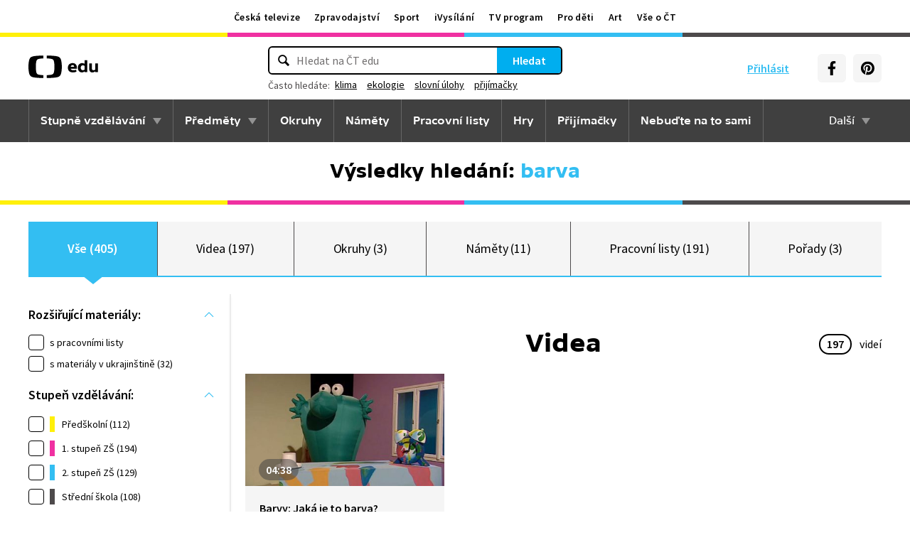

--- FILE ---
content_type: text/html; charset=utf-8
request_url: https://edu.ceskatelevize.cz/hledani?q=barva
body_size: 24477
content:
<!DOCTYPE html>
<html lang="cs">
    <head>
        <link rel="stylesheet" href="/dist/css/baseCSS.29beb8b0.css">
        <link rel="preload" href="/dist/css/front.d46e6b0e.css" as="style" onload="this.onload=null;this.rel='stylesheet'">

        <link rel="dns-prefetch" href="//ctfs.ceskatelevize.cz">

        <title id="snippet--title">Výsledky vyhledávání: barva - ČT edu - Česká televize</title>

            <meta charset="utf-8">
            <meta name="viewport" content="width=device-width, initial-scale=1">
            <meta name="description" content="Prozkoumejte videa na ČT edu">
            <meta name="keywords" content="">
            <meta name="google-site-verification" content="Cua4TZddBzw3EwpZ53kmd-uO8QVNPWp5d73LEHOUm3A">
            <meta name="facebook-domain-verification" content="j5x7n5tbrf19v25ldp8krwraip47fl">
            <meta name="msapplication-config" content="none"/>
                <meta property="og:site_name" content="ČT edu"/>
                <meta property="og:type" content="website"/>
                <meta property="og:locale" content="cs_CZ"/>
                <meta property="og:title" content="Výsledky vyhledávání: barva - ČT edu - Česká televize"/>
                <meta property="og:description" content="Prozkoumejte videa na ČT edu"/>
                <meta property="og:url" content="https://edu.ceskatelevize.cz/hledani?q=barva"/>
                <meta property="og:image" content="https://edu.ceskatelevize.cz/img/og/edu.png"/>

        <link rel="manifest" href="/site.webmanifest">
        <link rel="icon" type="image/png" sizes="72x72" href="/icon/icon-72x72.png">

<link rel="canonical" href="https://edu.ceskatelevize.cz/hledani?q=barva" />
        <!-- css - start -->
            <noscript>
                <link rel="stylesheet" href="/dist/css/front.d46e6b0e.css">
            </noscript>
        <!-- css - end -->

        <!-- icons - start -->
            <script src="/dist/js/iconSpriteLoader.e13ed81a.js"></script>
            <script>
                // Load sprite immediately for better performance
                (function() {
                    if (document.readyState === 'loading') {
                        document.addEventListener('DOMContentLoaded', function() {
                            loadSprite();
                        });
                    } else {
                        loadSprite();
                    }
                })();
            </script>
            <style>body>svg{display:none}</style>
        <!-- icons - end -->

        <!-- scripts start -->
            <script defer src="https://ctfs.ceskatelevize.cz/static/v6/common.js"></script>
            <script defer src="https://ctfs.ceskatelevize.cz/static/v6/footer.js"></script>
        <!-- scripts end -->

        <!-- cookie bar - start -->
            <script defer async="" src="https://ctfs.ceskatelevize.cz/static/scripts/cmp/v2.1/cmp.js" type="text/javascript"></script>
            <script defer type="text/javascript">
                window.ctGetConsentStatus = Promise.race([new Promise((resolve) => {
                    window.ctSetConsentStatus = resolve;
                }), new Promise((_, reject) => {
                    setTimeout(() => reject(new Error("Consent status unavailable")), 10000)
                })]);
            </script>
        <!-- cookie bar - end -->

        <!-- analytics - start -->

<script defer type="text/javascript">

    var gemius_identifier = 'ndBFzbsYmaq4YzaFmYdUkcbi74GwdcLgqw7WeaewPDT.D7';
    var gemius_init_timeout = 10000;
    // lines below shouldn't be edited
    function gemius_pending(i) { window[i] = window[i] || function() {var x = window[i+'_pdata'] = window[i+'_pdata'] || []; x[x.length]=arguments;};}; gemius_pending('gemius_hit'); gemius_pending('gemius_event'); gemius_pending('gemius_init'); gemius_pending('pp_gemius_hit'); gemius_pending('pp_gemius_event'); gemius_pending('pp_gemius_init');

    const loadGemius = () => {
        (function(d,t) {try {var gt=d.createElement(t),s=d.getElementsByTagName(t)[0],l='http'+((location.protocol=='https:')?'s':''); gt.setAttribute('async','async');gt.setAttribute('defer','defer'); gt.src=l+'://spir.hit.gemius.pl/xgemius.js'; s.parentNode.insertBefore(gt,s);} catch (e) {}})(document,'script');
    };

    window.ctOnCookieConsentChanged = ({ analytics }) => {
        window.gemius_init({ consent: analytics });
    };

    if (window.ctGetConsentStatus) {
        void window.ctGetConsentStatus
            .then((data) => {
                if (data.consentInteraction) {
                    window.gemius_init({ consent: data.analytics });
                }
            })
            .finally(loadGemius);
    } else {
        loadGemius();
    }

</script>
<!-- Netmonitor - END -->

<!-- Google Tag Manager - events - START -->
<script>
    var dataLayer = dataLayer || [];
    dataLayer.push( {
                "page": { "section": "Edu" },
                "app": { "version": "1", "platform": "Web" }
            } )

    var events = [{"event":"Vysledky vyhledavani","Vyhledavany_vyraz":"barva","Pocet_vysledku_vyhledavani":405},{"event":"search_view","user":{"id":null,"logged":false,"status":"anonymous"},"page":{"title":"Výsledky vyhledávání: barva","type":"search","section":"Edu","category":[],"content":{"id":null,"title":"","type":null,"show":null}},"interaction":false,"_clear":true,"search":{"term":"barva","results":{"count":{"total":405,"collections":11,"games":0,"shows":3,"subjects":0,"supercollections":3,"topics":0,"videos":197,"worksheets":191}},"filter":[[],""]},"personalized":false}];

    events.forEach(function (event) {
        dataLayer.push(event);
    });
</script>
<!-- Google Tag Manager - events - END -->

<!-- Google Tag Manager V2 - START -->
<script defer>
    dataLayer.push({
        "app": {
            "version": "1.0.0", // Označení stávajícího buildu/deploye
            "platform": "Web"
        }
    });
    (function (w, d, s, l, i) {
        w[l] = w[l] || [];
        w[l].push({
            'gtm.start': new Date().getTime(),
            event: 'gtm.js'
        });
        var f = d.getElementsByTagName(s)[0],
            j = d.createElement(s),
            dl = l != 'dataLayer' ? '&l=' + l : '';
        j.async = true;
        j.src = 'https://www.googletagmanager.com/gtm.js?id=' + i + dl;
        f.parentNode.insertBefore(j, f);
    })(window, document, 'script', 'dataLayer', 'GTM-WR543Z2');
</script>
<!-- Google Tag Manager V2 - END -->
        <!-- analytics - end -->

    </head>

    <body class="" data-tracking-area="unknown-area">
        <!-- analytics body - start -->
<!-- Google Tag Manager V2 - START -->
<noscript>
    <iframe src="https://www.googletagmanager.com/ns.html?id=GTM-WR543Z2" height="0" width="0" style="display:none;visibility:hidden"></iframe>
</noscript>
<!-- Google Tag Manager V2 - END -->
        <!-- analytics body - end -->

        <div id="snippet--flashes">
        </div>


            <header>
<section class="global-header-wrap container-wrap">
    <div class="global-header container">
        <nav id="ctMenu" class="nav nav--global nav--horizontal">
            <a class="nav-item" href="https://www.ceskatelevize.cz/" title="Česká televize">Česká televize</a>
            <a class="nav-item" href="https://ct24.ceskatelevize.cz/" title="Zpravodajství">Zpravodajství</a>
            <a class="nav-item" href="https://sport.ceskatelevize.cz/" title="Sport">Sport</a>
            <a class="nav-item" href="https://www.ceskatelevize.cz/ivysilani/" title="iVysílání">iVysílání</a>
            <a class="nav-item" href="https://www.ceskatelevize.cz/tv-program/" title="TV program">TV program</a>
            <a class="nav-item" href="https://decko.ceskatelevize.cz/" title="Pro děti">Pro děti</a>
            <a class="nav-item" href="https://art.ceskatelevize.cz/" title="Art">Art</a>
            <a class="nav-item" href="https://www.ceskatelevize.cz/vse-o-ct/" title="Vše o ČT">Vše o ČT</a>
        </nav>

        <a id="ctMenuToggle" class="ct-menu-toggle" title="Toggle menu" href="javascript:void(0);">
            <edu-icon class="ei--md ct-menu-toggle--hamburger">hamburger</edu-icon>
            <edu-icon class="ei--md ct-menu-toggle--cross">cross</edu-icon>
            <span class="ct-menu-toggle-title">portály České televize</span>
        </a>
    </div>
</section>
<section class="edu-header-wrap">
<div class="edu-header-top__wrap container-wrap">
    <div class="edu-header-top__container container">
        <div class="edu-header-top__elements">
<div class="edu-header-top__element edu-header-top__element--logo">
    <a href="/" class="edu-header-top__logo" title="ČT edu">
        <svg class="edu-header-top__logo__icon" xmlns="http://www.w3.org/2000/svg" width="98" height="32" viewBox="0 0 312 101" fill="none">
            <path fill-rule="evenodd" clip-rule="evenodd" d="M198.682 75.6955C204.121 75.6955 209.932 74.5767 214.924 72.7867L213.881 64.0603C209.112 65.1791 204.791 65.9249 200.991 65.9249C194.882 65.9249 190.56 63.9112 189.07 59.0632H216.34C219.022 47.0551 213.434 33.9282 197.788 33.9282C184.004 33.9282 176.628 43.1767 176.628 54.8118C176.628 69.4304 186.761 75.6955 198.682 75.6955ZM204.642 50.1891H189.219C190.486 46.0124 193.466 42.8799 197.787 42.8799C201.736 42.8799 204.568 45.1174 204.642 50.1891ZM239.37 75.6964C243.467 75.6964 247.714 74.2047 251.142 71.2959L251.887 74.5776H263.286V21.0259H251.142V36.6887C247.64 34.7495 244.064 33.9291 240.04 33.9291C230.876 33.9291 221.265 40.8654 221.265 54.8127C221.265 68.8346 230.205 75.6964 239.37 75.6964ZM243.765 65.7778C238.624 65.7778 234.08 62.2724 234.08 54.8139C234.08 47.3554 238.624 43.9246 243.765 43.9246C246.15 43.9246 248.832 44.6704 251.141 46.2367V63.3911C248.832 64.9574 246.15 65.7778 243.765 65.7778ZM285.646 75.6975C290.637 75.6975 295.108 74.0567 298.982 71.297L299.727 74.5788H311.201V35.049H298.982V63.3911C296.449 64.8828 293.469 65.7778 290.786 65.7778C287.136 65.7778 284.155 63.9132 284.155 58.6177V35.049H272.011V58.6177C272.011 70.8495 278.12 75.6975 285.646 75.6975Z" fill="black"></path>
            <path fill-rule="evenodd" clip-rule="evenodd" d="M147.731 73.2926C149.118 65.0979 149.526 56.3816 149.526 50.4622C149.526 44.5409 149.118 35.8264 147.731 27.6317C144.402 7.95949 139.279 3.51232 111.821 1.31722C101.845 0.526768 91.0465 0.138664 82.284 -0.000198364V12.9496C86.436 13.0974 91.0733 13.3751 95.4198 13.838C110.731 15.4705 113.586 18.7801 115.436 33.4533C116.208 39.5686 116.44 46.0524 116.44 50.4729C116.44 54.8755 116.208 61.3736 115.436 67.4693C113.586 82.1353 110.731 85.4485 95.4198 87.081C91.0733 87.5474 86.436 87.8252 82.284 87.9729V100.93C91.0465 100.789 101.845 100.398 111.821 99.6054C139.279 97.4156 144.402 92.9631 147.731 73.2926ZM67.2458 -0.000100804C58.4833 0.138762 47.683 0.528646 37.7054 1.31732C10.2489 3.51241 5.12623 7.95958 1.79498 27.6318C0.406815 35.8265 0 44.541 0 50.4623C0 56.3817 0.406815 65.098 1.79498 73.2927C5.12623 92.9632 10.2489 97.4157 37.7054 99.6054C47.683 100.399 58.4833 100.789 67.2458 100.93V87.973C63.0903 87.8253 58.4547 87.5475 54.1029 87.0811C38.7973 85.4486 35.9389 82.1354 34.0868 67.4694C33.3142 61.3737 33.0859 54.8756 33.0859 50.473C33.0859 46.0525 33.3142 39.5687 34.0868 33.4534C35.9389 18.7802 38.7973 15.4706 54.1029 13.8381C58.4547 13.3752 63.0903 13.0975 67.2458 12.9497V-0.000100804Z" fill="black"></path>
        </svg>
    </a>
</div>
<div class="edu-header-top__element edu-header-top__element--buttons">
    <div class="edu-header-top__buttons">

<div class="edu-header-top__buttons__login" id="tutorialSignUp" data-sign-up="">
    <span class="ct-edu-user-menu-toggle-wrap">
        <a href="/prihlaseni" class="ct-edu-user-menu-toggle">
    <edu-icon class="ct-edu-user-menu-toggle--open-icon">login</edu-icon>
    <edu-icon class="ct-edu-user-menu-toggle--close-icon">cross</edu-icon>
        </a>
    </span>

    <a href="/prihlaseni" class="edu-header-top__buttons__login__item" title="Přihlásit">
        <edu-icon class="ei--md">login</edu-icon>
        <span>Přihlásit</span>
    </a>


</div>


<div class="edu-header-top__buttons__menu">
      <span class="ct-edu-menu-toggle" id="ctEduMenuToggle">
        <edu-icon class="fa-bars ei--lg">hamburger</edu-icon>
        <edu-icon class="fa-xmark ei--lg">cross</edu-icon>
        MENU
      </span>
</div>
<div class="edu-header-top__buttons__socials">
    <a
        class="button button--grey edu-header-top__buttons__socials__item"
        href="https://www.facebook.com/CTedu/"
        target="_blank"
        title="Facebook"
    >
        <svg
            class="svg-inline--fa fa-facebook-f fa-w-20 button-ico"
            aria-hidden="true"
            focusable="false"
            data-prefix="fab"
            data-icon="facebook-f"
            role="img"
            xmlns="http://www.w3.org/2000/svg"
            viewBox="0 0 320 512"
        >
            <path
                fill="currentColor"
                d="M279.14 288l14.22-92.66h-88.91v-60.13c0-25.35 12.42-50.06 52.24-50.06h40.42V6.26S260.43 0 225.36 0c-73.22 0-121.08 44.38-121.08 124.72v70.62H22.89V288h81.39v224h100.17V288z"
            ></path>
        </svg>
    </a>
    <a
        class="button button--grey edu-header-top__buttons__socials__item"
        href="https://cz.pinterest.com/ctedu0101/"
        target="_blank"
        title="Pinterest"
    >
        <svg
            class="svg-inline--fa fa-pinterest fa-w-20 button-ico"
            aria-hidden="true"
            focusable="false"
            data-prefix="fab"
            data-icon="pinterest"
            role="img"
            xmlns="http://www.w3.org/2000/svg"
            viewBox="0 0 21 21"
        >
            <g clip-path="url(#clip0_5688_15205)">
                <path d="M10.9811 0.483887C5.45371 0.483887 0.972229 4.96537 0.972229 10.4928C0.972229 14.7343 3.60778 18.3594 7.33075 19.8172C7.24038 19.0261 7.1663 17.8069 7.36334 16.9431C7.54408 16.1609 8.53371 11.9683 8.53371 11.9683C8.53371 11.9683 8.23741 11.3668 8.23741 10.4854C8.23741 9.09278 9.04482 8.05574 10.0493 8.05574C10.9056 8.05574 11.3174 8.6987 11.3174 9.46463C11.3174 10.3209 10.7737 11.6068 10.4848 12.8009C10.2463 13.798 10.987 14.6128 11.9678 14.6128C13.747 14.6128 15.1145 12.7343 15.1145 10.0335C15.1145 7.63648 13.393 5.96389 10.9293 5.96389C8.0789 5.96389 6.40778 8.09722 6.40778 10.3046C6.40778 11.1609 6.73667 12.0839 7.14853 12.5861C7.23149 12.6854 7.2389 12.7757 7.21371 12.875C7.13964 13.1876 6.9663 13.872 6.93371 14.0113C6.89223 14.192 6.78556 14.2335 6.59593 14.1431C5.34408 13.558 4.56186 11.7372 4.56186 10.2631C4.56186 7.10759 6.85223 4.20833 11.1767 4.20833C14.6448 4.20833 17.347 6.67944 17.347 9.99055C17.347 13.3017 15.1722 16.2172 12.1574 16.2172C11.1441 16.2172 10.1885 15.6898 9.86704 15.0646C9.86704 15.0646 9.36482 16.9757 9.24038 17.4454C9.01816 18.318 8.40778 19.4054 7.99593 20.0735C8.93519 20.3624 9.92334 20.518 10.9619 20.518C16.4893 20.518 20.9707 16.0365 20.9707 10.5091C20.9885 4.96537 16.507 0.483887 10.9811 0.483887Z"
                      fill="currentColor"></path>
            </g>
            <defs>
                <clipPath id="clip0_5688_15205">
                    <rect width="20" height="20.0326" fill="white" transform="translate(0.972229 0.483887)"></rect>
                </clipPath>
            </defs>
        </svg>
    </a>
</div>
    </div>
</div>

<div
    class="edu-header-top__element edu-header-top__element--search"
    data-url-autocomplete="/api/v1/autocomplete"
    data-url-results="/hledani"
    data-q="barva"
    data-keywords="[&#123;&quot;keyword&quot;:&#123;&quot;__type&quot;:&quot;keyword&quot;,&quot;id&quot;:&quot;5430b19f-4e96-48ca-97e6-a22f8bdf5e47&quot;,&quot;slug&quot;:&quot;klima&quot;,&quot;title&quot;:&quot;klima&quot;},&quot;videos&quot;:27,&quot;articles&quot;:6},&#123;&quot;keyword&quot;:&#123;&quot;__type&quot;:&quot;keyword&quot;,&quot;id&quot;:&quot;6d8152cc-85df-4f33-97de-3e53ecb2511b&quot;,&quot;slug&quot;:&quot;ekologie&quot;,&quot;title&quot;:&quot;ekologie&quot;},&quot;videos&quot;:109,&quot;articles&quot;:29},&#123;&quot;keyword&quot;:&#123;&quot;__type&quot;:&quot;keyword&quot;,&quot;id&quot;:&quot;54c7fc8d-fd83-4396-b4aa-412c569b57e4&quot;,&quot;slug&quot;:&quot;slovni-ulohy&quot;,&quot;title&quot;:&quot;slovn\u00ed \u00falohy&quot;},&quot;videos&quot;:33,&quot;articles&quot;:9},&#123;&quot;keyword&quot;:&#123;&quot;__type&quot;:&quot;keyword&quot;,&quot;id&quot;:&quot;f3ba7fac-6828-43a0-96ac-e8506824d432&quot;,&quot;slug&quot;:&quot;prijimacky&quot;,&quot;title&quot;:&quot;p\u0159ij\u00edma\u010dky&quot;},&quot;videos&quot;:132,&quot;articles&quot;:30},&#123;&quot;keyword&quot;:&#123;&quot;__type&quot;:&quot;keyword&quot;,&quot;id&quot;:&quot;6127542d-7891-48fc-aa45-51ae9997b2cc&quot;,&quot;slug&quot;:&quot;josef-lada&quot;,&quot;title&quot;:&quot;Josef Lada&quot;},&quot;videos&quot;:24,&quot;articles&quot;:2}]"
    
>
    <div class="edu-header-top__search">
        <div class="edu-header-top__search__form__wrap">
            <form id="searchForm" class="edu-header-top__search__form" action="/hledani">
                <input
                    class="edu-header-top__search__form__input"
                    placeholder="Hledat na ČT edu"
                    type="text"
                />
                <button class="edu-header-top__search__form__button" title="Hledat" type="submit">
                    Hledat
                </button>
            </form>

            <div class="edu-header-top__search__frequently_searched__wrap">
                <div class="edu-header-top__search__frequently_searched">
                    <h3 class="edu-header-top__search__frequently_searched__title">Často hledáte:</h3>
                    <div class="edu-header-top__search__frequently_searched__items">
                            <a
                                class="edu-header-top__search__frequently_searched__item"
                                href=""
                                title="klima"
                            >
                                klima
                            </a>
                            <a
                                class="edu-header-top__search__frequently_searched__item"
                                href=""
                                title="ekologie"
                            >
                                ekologie
                            </a>
                            <a
                                class="edu-header-top__search__frequently_searched__item"
                                href=""
                                title="slovní úlohy"
                            >
                                slovní úlohy
                            </a>
                            <a
                                class="edu-header-top__search__frequently_searched__item"
                                href=""
                                title="přijímačky"
                            >
                                přijímačky
                            </a>
                            <a
                                class="edu-header-top__search__frequently_searched__item"
                                href=""
                                title="Josef Lada"
                            >
                                Josef Lada
                            </a>
                    </div>
                </div>
            </div>

            <div class="edu-header-top__search__suggest"></div>

            <div class="edu-header-top__search__hint">
                <div class="edu-header-top__search__hint__section ">
                    <h3 class="edu-header-top__search__hint__item edu-header-top__search__hint__item--title">
                        Zadávejte, prosím, hledané výrazy s diakritikou.
                    </h3>
                </div>
            </div>
        </div>
    </div>
</div>
        </div>
    </div>
</div>

<div class="edu-header-bottom-wrap container-wrap container-wrap--dark-grey">
    <div class="edu-header container">
        <nav id="ctEduMenu" class="nav nav--main nav--horizontal">
            <div class="nav--left">
                <div class="nav-item-wrap">
                    <div class="nav-dropdown nav-dropdown--educational-stages">
                        <a href="/stupne-vzdelavani" class="nav-item" title="Stupně vzdělávání">
                            Stupně vzdělávání
                        </a>
                        <div class="nav-dropdown-content-wrap">
                            <div class="nav-dropdown-content">
                                    <a href="/stupen-vzdelani/predskolni" class="nav-dropdown-item preschool"
                                       title="Předškolní"
                                    >
                                        Předškolní
                                    </a>
                                    <a href="/stupen-vzdelani/1-stupen-zs" class="nav-dropdown-item elementary-school"
                                       title="1. stupeň ZŠ"
                                    >
                                        1. stupeň ZŠ
                                    </a>
                                    <a href="/stupen-vzdelani/2-stupen-zs" class="nav-dropdown-item middle-school"
                                       title="2. stupeň ZŠ"
                                    >
                                        2. stupeň ZŠ
                                    </a>
                                    <a href="/stupen-vzdelani/stredni-skola" class="nav-dropdown-item high-school"
                                       title="Střední škola"
                                    >
                                        Střední škola
                                    </a>
                            </div>
                        </div>
                    </div>
                </div>

                <div class="nav-item-wrap">
                    <div class="nav-dropdown nav-dropdown--subjects">
                        <a href="/predmety" class="nav-item" title="Předměty">
                            Předměty
                        </a>
                        <div class="nav-dropdown-content-wrap">
                            <div class="nav-dropdown-content">
                                <div class="nav-dropdown-section-wrap">
                                    <h3 class="nav-dropdown-section-title"><span>Školní</span></h3>
                                    <div class="nav-dropdown-section">
                                            <a href="/predmet/anglicky-jazyk" class="nav-dropdown-item edu-stage edu-stage--p-e-m-h"
                                               title="Anglický jazyk">Anglický jazyk</a>
                                            <a href="/predmet/biologie" class="nav-dropdown-item edu-stage edu-stage--h"
                                               title="Biologie">Biologie</a>
                                            <a href="/predmet/cestina-pro-cizince" class="nav-dropdown-item edu-stage edu-stage--p-e-m-h"
                                               title="Čeština jako druhý jazyk">Čeština jako druhý jazyk</a>
                                            <a href="/predmet/chemie" class="nav-dropdown-item edu-stage edu-stage--m-h"
                                               title="Chemie">Chemie</a>
                                            <a href="/predmet/cj-a-literatura" class="nav-dropdown-item edu-stage edu-stage--e-m-h"
                                               title="ČJ a literatura">ČJ a literatura</a>
                                            <a href="/predmet/clovek-a-spolecnost" class="nav-dropdown-item edu-stage edu-stage--m-h"
                                               title="Člověk a společnost">Člověk a společnost</a>
                                            <a href="/predmet/clovek-a-svet-prace" class="nav-dropdown-item edu-stage edu-stage--e-m"
                                               title="Člověk a svět práce">Člověk a svět práce</a>
                                            <a href="/predmet/dejepis" class="nav-dropdown-item edu-stage edu-stage--m-h"
                                               title="Dějepis">Dějepis</a>
                                            <a href="/predmet/ekologie" class="nav-dropdown-item edu-stage edu-stage--m-h"
                                               title="Ekologie">Ekologie</a>
                                            <a href="/predmet/filosofie" class="nav-dropdown-item edu-stage edu-stage--h"
                                               title="Filosofie">Filosofie</a>
                                            <a href="/predmet/francouzsky-jazyk" class="nav-dropdown-item edu-stage edu-stage--p-e-m"
                                               title="Francouzský jazyk">Francouzský jazyk</a>
                                            <a href="/predmet/fyzika" class="nav-dropdown-item edu-stage edu-stage--m-h"
                                               title="Fyzika">Fyzika</a>
                                            <a href="/predmet/globalni-rozvojove-vzdelavani" class="nav-dropdown-item edu-stage edu-stage--e-m-h"
                                               title="Globální rozvojové vzdělávání">Globální rozvojové vzdělávání</a>
                                            <a href="/predmet/hudebni-vychova" class="nav-dropdown-item edu-stage edu-stage--e-m-h"
                                               title="Hudební výchova">Hudební výchova</a>
                                            <a href="/predmet/ict" class="nav-dropdown-item edu-stage edu-stage--e-m-h"
                                               title="Informatika">Informatika</a>
                                            <a href="/predmet/matematika" class="nav-dropdown-item edu-stage edu-stage--e-m-h"
                                               title="Matematika">Matematika</a>
                                            <a href="/predmet/medialni-vychova-prvni-stupen" class="nav-dropdown-item edu-stage edu-stage--e"
                                               title="mediální výchova">mediální výchova</a>
                                            <a href="/predmet/medialni-vychova" class="nav-dropdown-item edu-stage edu-stage--m-h"
                                               title="Mediální výchova">Mediální výchova</a>
                                            <a href="/predmet/nemecky-jazyk" class="nav-dropdown-item edu-stage edu-stage--p-e-m-h"
                                               title="Německý jazyk">Německý jazyk</a>
                                            <a href="/predmet/o-vzdelavani" class="nav-dropdown-item edu-stage edu-stage--p-e-m-h"
                                               title="O vzdělávání">O vzdělávání</a>
                                            <a href="/predmet/pravo-a-politologie" class="nav-dropdown-item edu-stage edu-stage--h"
                                               title="Právo a politologie">Právo a politologie</a>
                                            <a href="/predmet/prirodopis" class="nav-dropdown-item edu-stage edu-stage--m"
                                               title="Přírodopis">Přírodopis</a>
                                            <a href="/predmet/prirodoveda-vlastiveda" class="nav-dropdown-item edu-stage edu-stage--e"
                                               title="Přírodověda Vlastivěda">Přírodověda Vlastivěda</a>
                                            <a href="/predmet/prvouka" class="nav-dropdown-item edu-stage edu-stage--e"
                                               title="Prvouka">Prvouka</a>
                                            <a href="/predmet/psychologie-a-sociologie" class="nav-dropdown-item edu-stage edu-stage--h"
                                               title="Psychologie a sociologie">Psychologie a sociologie</a>
                                            <a href="/predmet/umeni-a-kultura" class="nav-dropdown-item edu-stage edu-stage--h"
                                               title="Umění a kultura">Umění a kultura</a>
                                            <a href="/predmet/veda-a-technika" class="nav-dropdown-item edu-stage edu-stage--m-h"
                                               title="Věda a technika">Věda a technika</a>
                                            <a href="/predmet/vychova-ke-zdravi" class="nav-dropdown-item edu-stage edu-stage--e-m-h"
                                               title="Výchova ke zdraví">Výchova ke zdraví</a>
                                            <a href="/predmet/vytvarna-vychova" class="nav-dropdown-item edu-stage edu-stage--e-m"
                                               title="Výtvarná výchova">Výtvarná výchova</a>
                                            <a href="/predmet/zemepis" class="nav-dropdown-item edu-stage edu-stage--m-h"
                                               title="Zeměpis">Zeměpis</a>
                                    </div>
                                </div>
                                <div class="nav-dropdown-section-wrap">
                                    <h3 class="nav-dropdown-section-title"><span>Předškolní</span></h3>
                                    <div class="nav-dropdown-section">
                                            <a href="/predmet/dopravni-vychova-a-bezpeci" class="nav-dropdown-item edu-stage edu-stage--p"
                                               title="Dopravní výchova a bezpečí">Dopravní výchova a bezpečí</a>
                                            <a href="/predmet/hudebni-a-pohybove-aktivity" class="nav-dropdown-item edu-stage edu-stage--p"
                                               title="Hudební a pohybové činnosti">Hudební a pohybové činnosti</a>
                                            <a href="/predmet/lidske-telo-a-zdravi" class="nav-dropdown-item edu-stage edu-stage--p"
                                               title="Já, moje tělo, zdraví a bezpečí">Já, moje tělo, zdraví a bezpečí</a>
                                            <a href="/predmet/komunikace-a-socializace" class="nav-dropdown-item edu-stage edu-stage--p"
                                               title="Komunikace a vztahy">Komunikace a vztahy</a>
                                            <a href="/predmet/logopedicka-prevence-a-smyslove-hry" class="nav-dropdown-item edu-stage edu-stage--p"
                                               title="Logopedie">Logopedie</a>
                                            <a href="/predmet/pamet-a-logicke-hry" class="nav-dropdown-item edu-stage edu-stage--p"
                                               title="Myšlenkové operace">Myšlenkové operace</a>
                                            <a href="/predmet/pohadky-a-pribehy" class="nav-dropdown-item edu-stage edu-stage--p"
                                               title="Pohádky a příběhy">Pohádky a příběhy</a>
                                            <a href="/predmet/poznavani-ceske-republiky" class="nav-dropdown-item edu-stage edu-stage--p"
                                               title="Poznávání České republiky">Poznávání České republiky</a>
                                            <a href="/predmet/priroda" class="nav-dropdown-item edu-stage edu-stage--p"
                                               title="Příroda">Příroda</a>
                                            <a href="/predmet/dle-rocnich-obdobi-a-svatku" class="nav-dropdown-item edu-stage edu-stage--p"
                                               title="Roční období a svátky">Roční období a svátky</a>
                                            <a href="/predmet/poznavani-sveta" class="nav-dropdown-item edu-stage edu-stage--p"
                                               title="Svět kolem nás">Svět kolem nás</a>
                                            <a href="/predmet/vytvarne-aktivity" class="nav-dropdown-item edu-stage edu-stage--p"
                                               title="Výtvarné a pracovní činnosti">Výtvarné a pracovní činnosti</a>
                                    </div>
                                </div>
                            </div>
                        </div>
                    </div>
                </div>

                <div class="nav-item-wrap">
                    <a href="/okruhy" class="nav-item" title="Okruhy">
                        Okruhy
                    </a>
                </div>

                <div class="nav-item-wrap">
                    <a href="/namety" class="nav-item" title="Náměty do výuky">
                        Náměty
                    </a>
                </div>

                <div class="nav-item-wrap">
                    <a href="/pracovni-listy" class="nav-item" title="Pracovní listy">
                        Pracovní listy
                    </a>
                </div>

                <div class="nav-item-wrap">
                    <a href="/hry" class="nav-item" title="Hry">
                        Hry
                    </a>
                </div>

                <div class="nav-item-wrap">
                    <a href="/prijimacky" class="nav-item" title="Přijímačky">
                        Přijímačky
                    </a>
                </div>

                <div class="nav-item-wrap">
                        <a href="/nebudte-na-to-sami" class="nav-item" title="Nebuďte na to sami">
                            <span>Nebuďte na to sami</span>
                        </a>
                </div>

            </div>

            <div class="nav--right">
                <div class="nav-item-wrap">
                    <div class="nav-dropdown nav-dropdown--about-edu">
                        <span class="nav-item">Další</span>
                        <div class="nav-dropdown-content-wrap">
                            <div class="nav-dropdown-content">
                                <a href="/clanky" class="nav-dropdown-item"
                                   title="Články">Články</a>
                                <a href="/souteze" class="nav-dropdown-item"
                                   title="Soutěže">Soutěže</a>
                                <a href="/skolni-televize" class="nav-dropdown-item"
                                   title="Školní televize">Školní televize</a>
                                <a href="/pro-zaky-z-ukrajiny" class="nav-dropdown-item"
                                   title="Pro žáky z UA">Pro žáky z UA</a>
                                <a href="/ct-edu-startuje" class="nav-dropdown-item"
                                   title="O ČT edu">O ČT edu</a>
                                <a href="/tipy-pro-rodice-a-ucitele" class="nav-dropdown-item"
                                   title="Tipy pro rodiče a učitele">Tipy pro rodiče a učitele</a>
                            </div>
                        </div>
                    </div>
                </div>
            </div>
        </nav>
    </div>
</div>

</section>

<section class="page-title-wrap container-wrap page-title-wrap--collection">
    <div id="snippet--heading">

      <div class="page-title container ">

            <h1 class="page-title-heading page-title-heading--search-result">
                <span>Výsledky hledání:</span> barva
            </h1>

      </div>
    </div>
</section>
            </header>



        <main class="filters-wrap container-wrap edu-searching-page edu-stage edu-stage--p-e-m-h edu-stage--top">
            <header class="container tabs__container">
<div id="snippet--snippetTabs">

<section class="tabs__wrap">
    <div class="tabs__items">

<div class="tabs__item tabs__item--active">
    <a href="/hledani?q=barva&amp;do=changeTab" class="tabs__item__link" title="Vše">
        Vše (405)
    </a>
</div>

<div class="tabs__item">
    <a href="/hledani?tab=videa&amp;q=barva&amp;do=changeTab" class="tabs__item__link" title="Videa">
        Videa (197)
    </a>
</div>

<div class="tabs__item">
    <a href="/hledani?tab=okruhy&amp;q=barva&amp;do=changeTab" class="tabs__item__link" title="Okruhy">
        Okruhy (3)
    </a>
</div>

<div class="tabs__item">
    <a href="/hledani?tab=namety&amp;q=barva&amp;do=changeTab" class="tabs__item__link" title="Náměty">
        Náměty (11)
    </a>
</div>

<div class="tabs__item">
    <a href="/hledani?tab=pracovni-listy&amp;q=barva&amp;do=changeTab" class="tabs__item__link" title="Pracovní listy">
        Pracovní listy (191)
    </a>
</div>

<div class="tabs__item">
    <a href="/hledani?tab=porady&amp;q=barva&amp;do=changeTab" class="tabs__item__link" title="Pořady">
        Pořady (3)
    </a>
</div>
    </div>
</section>
</div>
            </header>


<section class="filters">
    <div class="container filters__wrap filters-left">
        <div id="snippet--snippetFilters">

            <section id="snippet--filtersSection" class="filters-cols__wrap filters-cols__wrap--search-results">


<div class="filters-cols__mobile-button">
    <button
            data-default-text="Filtrovat "
            data-active-text="Skrýt filtry">
            Filtrovat 
    </button>
</div>

<script>
    document.addEventListener("DOMContentLoaded", function () {
        const button = document.querySelector(".filters-cols__mobile-button button");
        const section = document.querySelector(".filters-cols__wrap");

        if (button && section) {
            const defaultText = button.dataset.defaultText;
            const activeText = button.dataset.activeText;

            button.addEventListener("click", function () {
                const isVisible = section.classList.toggle("filters-cols__wrap__visible");
                button.textContent = isVisible ? activeText : defaultText;
            });
        }
    });
</script>


<div class="filters-col filter-col__extension-materials filters-col__opened">
    <h4 class="filters-col__title">
        Rozšiřující materiály:
    </h4>
    <div class="filters-col__items__wrap">
        <div class="filters-col__item">


<div class="filter-checkbox__wrap">
  <label for="filter-checkbox-materialy--1">
      <input type="checkbox" id="filter-checkbox-materialy--1" name="materialy" class="filter-checkbox" value="1" data-q="materialy"  >
      <span class="filter-checkbox-label">
          s pracovními listy
      </span>
  </label>
</div>


<div class="filter-checkbox__wrap">
  <label for="filter-checkbox-labels--materialy-v-ukrajinstine">
      <input type="checkbox" id="filter-checkbox-labels--materialy-v-ukrajinstine" name="labels" class="filter-checkbox" value="materialy-v-ukrajinstine" data-q="zanr"  >
      <span class="filter-checkbox-label">
          s materiály v ukrajinštině (32)
      </span>
  </label>
</div>
        </div>
    </div>
</div>

<div class="filters-col filter-col__topics filters-col__opened">
    <h4 class="filters-col__title">
        Stupeň vzdělávání:
    </h4>
    <div class="filters-col__items__wrap">
        <div class="filters-col__item">

<div class="filter-checkbox__wrap">
  <label for="filter-checkbox-grades--predskolni">
      <input type="checkbox" id="filter-checkbox-grades--predskolni" name="grades" class="filter-checkbox" value="predskolni" data-q="stupen"  >
      <span class="filter-checkbox-label">
          <span class="grade-label grade-label__p"></span>
          Předškolní (112)
      </span>
  </label>
</div>
        </div>
        <div class="filters-col__item">

<div class="filter-checkbox__wrap">
  <label for="filter-checkbox-grades--1-stupen-zs">
      <input type="checkbox" id="filter-checkbox-grades--1-stupen-zs" name="grades" class="filter-checkbox" value="1-stupen-zs" data-q="stupen"  >
      <span class="filter-checkbox-label">
          <span class="grade-label grade-label__e"></span>
          1. stupeň ZŠ (194)
      </span>
  </label>
</div>
        </div>
        <div class="filters-col__item">

<div class="filter-checkbox__wrap">
  <label for="filter-checkbox-grades--2-stupen-zs">
      <input type="checkbox" id="filter-checkbox-grades--2-stupen-zs" name="grades" class="filter-checkbox" value="2-stupen-zs" data-q="stupen"  >
      <span class="filter-checkbox-label">
          <span class="grade-label grade-label__m"></span>
          2. stupeň ZŠ (129)
      </span>
  </label>
</div>
        </div>
        <div class="filters-col__item">

<div class="filter-checkbox__wrap">
  <label for="filter-checkbox-grades--stredni-skola">
      <input type="checkbox" id="filter-checkbox-grades--stredni-skola" name="grades" class="filter-checkbox" value="stredni-skola" data-q="stupen"  >
      <span class="filter-checkbox-label">
          <span class="grade-label grade-label__h"></span>
          Střední škola (108)
      </span>
  </label>
</div>
        </div>
    </div>
</div>

<div class="filters-col filter-col__topics filters-col__opened">
    <h4 class="filters-col__title">
        Předměty:
    </h4>
    <div class="filters-col__items__wrap">
        <div class="filters-col__item">

<div class="filter-checkbox__wrap">
  <label for="filter-checkbox-subjects--anglicky-jazyk">
      <input type="checkbox" id="filter-checkbox-subjects--anglicky-jazyk" name="subjects" class="filter-checkbox" value="anglicky-jazyk" data-q="predmet"  >
      <span class="filter-checkbox-label">
          Anglický jazyk (15)
      </span>
  </label>
</div>
        </div>
        <div class="filters-col__item">

<div class="filter-checkbox__wrap">
  <label for="filter-checkbox-subjects--biologie">
      <input type="checkbox" id="filter-checkbox-subjects--biologie" name="subjects" class="filter-checkbox" value="biologie" data-q="predmet"  >
      <span class="filter-checkbox-label">
          Biologie (11)
      </span>
  </label>
</div>
        </div>
        <div class="filters-col__item">

<div class="filter-checkbox__wrap">
  <label for="filter-checkbox-subjects--cestina-pro-cizince">
      <input type="checkbox" id="filter-checkbox-subjects--cestina-pro-cizince" name="subjects" class="filter-checkbox" value="cestina-pro-cizince" data-q="predmet"  >
      <span class="filter-checkbox-label">
          Čeština jako druhý jazyk (13)
      </span>
  </label>
</div>
        </div>
        <div class="filters-col__item">

<div class="filter-checkbox__wrap">
  <label for="filter-checkbox-subjects--chemie">
      <input type="checkbox" id="filter-checkbox-subjects--chemie" name="subjects" class="filter-checkbox" value="chemie" data-q="predmet"  >
      <span class="filter-checkbox-label">
          Chemie (36)
      </span>
  </label>
</div>
        </div>
        <div class="filters-col__item">

<div class="filter-checkbox__wrap">
  <label for="filter-checkbox-subjects--cj-a-literatura">
      <input type="checkbox" id="filter-checkbox-subjects--cj-a-literatura" name="subjects" class="filter-checkbox" value="cj-a-literatura" data-q="predmet"  >
      <span class="filter-checkbox-label">
          ČJ a literatura (27)
      </span>
  </label>
</div>
        </div>
        <div class="filters-col__item">

<div class="filter-checkbox__wrap">
  <label for="filter-checkbox-subjects--clovek-a-spolecnost">
      <input type="checkbox" id="filter-checkbox-subjects--clovek-a-spolecnost" name="subjects" class="filter-checkbox" value="clovek-a-spolecnost" data-q="predmet"  >
      <span class="filter-checkbox-label">
          Člověk a společnost (27)
      </span>
  </label>
</div>
        </div>
        <div class="filters-col__item">

<div class="filter-checkbox__wrap">
  <label for="filter-checkbox-subjects--clovek-a-svet-prace">
      <input type="checkbox" id="filter-checkbox-subjects--clovek-a-svet-prace" name="subjects" class="filter-checkbox" value="clovek-a-svet-prace" data-q="predmet"  >
      <span class="filter-checkbox-label">
          Člověk a svět práce (38)
      </span>
  </label>
</div>
        </div>
        <div class="filters-col__item">

<div class="filter-checkbox__wrap">
  <label for="filter-checkbox-subjects--dejepis">
      <input type="checkbox" id="filter-checkbox-subjects--dejepis" name="subjects" class="filter-checkbox" value="dejepis" data-q="predmet"  >
      <span class="filter-checkbox-label">
          Dějepis (22)
      </span>
  </label>
</div>
        </div>
        <div class="filters-col__item">

<div class="filter-checkbox__wrap">
  <label for="filter-checkbox-subjects--dle-rocnich-obdobi-a-svatku">
      <input type="checkbox" id="filter-checkbox-subjects--dle-rocnich-obdobi-a-svatku" name="subjects" class="filter-checkbox" value="dle-rocnich-obdobi-a-svatku" data-q="predmet"  >
      <span class="filter-checkbox-label">
          Roční období a svátky (43)
      </span>
  </label>
</div>
        </div>
        <div class="filters-col__item">

<div class="filter-checkbox__wrap">
  <label for="filter-checkbox-subjects--ekologie">
      <input type="checkbox" id="filter-checkbox-subjects--ekologie" name="subjects" class="filter-checkbox" value="ekologie" data-q="predmet"  >
      <span class="filter-checkbox-label">
          Ekologie (1)
      </span>
  </label>
</div>
        </div>
        <div class="filters-col__item">

<div class="filter-checkbox__wrap">
  <label for="filter-checkbox-subjects--francouzsky-jazyk">
      <input type="checkbox" id="filter-checkbox-subjects--francouzsky-jazyk" name="subjects" class="filter-checkbox" value="francouzsky-jazyk" data-q="predmet"  >
      <span class="filter-checkbox-label">
          Francouzský jazyk (1)
      </span>
  </label>
</div>
        </div>
        <div class="filters-col__item">

<div class="filter-checkbox__wrap">
  <label for="filter-checkbox-subjects--fyzika">
      <input type="checkbox" id="filter-checkbox-subjects--fyzika" name="subjects" class="filter-checkbox" value="fyzika" data-q="predmet"  >
      <span class="filter-checkbox-label">
          Fyzika (19)
      </span>
  </label>
</div>
        </div>
        <div class="filters-col__item">

<div class="filter-checkbox__wrap">
  <label for="filter-checkbox-subjects--hudebni-vychova">
      <input type="checkbox" id="filter-checkbox-subjects--hudebni-vychova" name="subjects" class="filter-checkbox" value="hudebni-vychova" data-q="predmet"  >
      <span class="filter-checkbox-label">
          Hudební výchova (6)
      </span>
  </label>
</div>
        </div>
        <div class="filters-col__item">

<div class="filter-checkbox__wrap">
  <label for="filter-checkbox-subjects--ict">
      <input type="checkbox" id="filter-checkbox-subjects--ict" name="subjects" class="filter-checkbox" value="ict" data-q="predmet"  >
      <span class="filter-checkbox-label">
          Informatika (4)
      </span>
  </label>
</div>
        </div>
        <div class="filters-col__item">

<div class="filter-checkbox__wrap">
  <label for="filter-checkbox-subjects--komunikace-a-socializace">
      <input type="checkbox" id="filter-checkbox-subjects--komunikace-a-socializace" name="subjects" class="filter-checkbox" value="komunikace-a-socializace" data-q="predmet"  >
      <span class="filter-checkbox-label">
          Komunikace a vztahy (3)
      </span>
  </label>
</div>
        </div>
        <div class="filters-col__item">

<div class="filter-checkbox__wrap">
  <label for="filter-checkbox-subjects--lidske-telo-a-zdravi">
      <input type="checkbox" id="filter-checkbox-subjects--lidske-telo-a-zdravi" name="subjects" class="filter-checkbox" value="lidske-telo-a-zdravi" data-q="predmet"  >
      <span class="filter-checkbox-label">
          Já, moje tělo, zdraví a bezpečí (2)
      </span>
  </label>
</div>
        </div>
        <div class="filters-col__item">

<div class="filter-checkbox__wrap">
  <label for="filter-checkbox-subjects--logopedicka-prevence-a-smyslove-hry">
      <input type="checkbox" id="filter-checkbox-subjects--logopedicka-prevence-a-smyslove-hry" name="subjects" class="filter-checkbox" value="logopedicka-prevence-a-smyslove-hry" data-q="predmet"  >
      <span class="filter-checkbox-label">
          Logopedie (5)
      </span>
  </label>
</div>
        </div>
        <div class="filters-col__item">

<div class="filter-checkbox__wrap">
  <label for="filter-checkbox-subjects--matematika">
      <input type="checkbox" id="filter-checkbox-subjects--matematika" name="subjects" class="filter-checkbox" value="matematika" data-q="predmet"  >
      <span class="filter-checkbox-label">
          Matematika (8)
      </span>
  </label>
</div>
        </div>
        <div class="filters-col__item">

<div class="filter-checkbox__wrap">
  <label for="filter-checkbox-subjects--medialni-vychova">
      <input type="checkbox" id="filter-checkbox-subjects--medialni-vychova" name="subjects" class="filter-checkbox" value="medialni-vychova" data-q="predmet"  >
      <span class="filter-checkbox-label">
          Mediální výchova (3)
      </span>
  </label>
</div>
        </div>
        <div class="filters-col__item">

<div class="filter-checkbox__wrap">
  <label for="filter-checkbox-subjects--nemecky-jazyk">
      <input type="checkbox" id="filter-checkbox-subjects--nemecky-jazyk" name="subjects" class="filter-checkbox" value="nemecky-jazyk" data-q="predmet"  >
      <span class="filter-checkbox-label">
          Německý jazyk (4)
      </span>
  </label>
</div>
        </div>
        <div class="filters-col__item">

<div class="filter-checkbox__wrap">
  <label for="filter-checkbox-subjects--pamet-a-logicke-hry">
      <input type="checkbox" id="filter-checkbox-subjects--pamet-a-logicke-hry" name="subjects" class="filter-checkbox" value="pamet-a-logicke-hry" data-q="predmet"  >
      <span class="filter-checkbox-label">
          Myšlenkové operace (31)
      </span>
  </label>
</div>
        </div>
        <div class="filters-col__item">

<div class="filter-checkbox__wrap">
  <label for="filter-checkbox-subjects--polytechnicka-vychova">
      <input type="checkbox" id="filter-checkbox-subjects--polytechnicka-vychova" name="subjects" class="filter-checkbox" value="polytechnicka-vychova" data-q="predmet"  >
      <span class="filter-checkbox-label">
          Polytechnická výchova (3)
      </span>
  </label>
</div>
        </div>
        <div class="filters-col__item">

<div class="filter-checkbox__wrap">
  <label for="filter-checkbox-subjects--poznavani-ceske-republiky">
      <input type="checkbox" id="filter-checkbox-subjects--poznavani-ceske-republiky" name="subjects" class="filter-checkbox" value="poznavani-ceske-republiky" data-q="predmet"  >
      <span class="filter-checkbox-label">
          Poznávání České republiky (2)
      </span>
  </label>
</div>
        </div>
        <div class="filters-col__item">

<div class="filter-checkbox__wrap">
  <label for="filter-checkbox-subjects--poznavani-sveta">
      <input type="checkbox" id="filter-checkbox-subjects--poznavani-sveta" name="subjects" class="filter-checkbox" value="poznavani-sveta" data-q="predmet"  >
      <span class="filter-checkbox-label">
          Svět kolem nás (15)
      </span>
  </label>
</div>
        </div>
        <div class="filters-col__item">

<div class="filter-checkbox__wrap">
  <label for="filter-checkbox-subjects--pravo-a-politologie">
      <input type="checkbox" id="filter-checkbox-subjects--pravo-a-politologie" name="subjects" class="filter-checkbox" value="pravo-a-politologie" data-q="predmet"  >
      <span class="filter-checkbox-label">
          Právo a politologie (1)
      </span>
  </label>
</div>
        </div>
        <div class="filters-col__item">

<div class="filter-checkbox__wrap">
  <label for="filter-checkbox-subjects--priroda">
      <input type="checkbox" id="filter-checkbox-subjects--priroda" name="subjects" class="filter-checkbox" value="priroda" data-q="predmet"  >
      <span class="filter-checkbox-label">
          Příroda (27)
      </span>
  </label>
</div>
        </div>
        <div class="filters-col__item">

<div class="filter-checkbox__wrap">
  <label for="filter-checkbox-subjects--prirodopis">
      <input type="checkbox" id="filter-checkbox-subjects--prirodopis" name="subjects" class="filter-checkbox" value="prirodopis" data-q="predmet"  >
      <span class="filter-checkbox-label">
          Přírodopis (18)
      </span>
  </label>
</div>
        </div>
        <div class="filters-col__item">

<div class="filter-checkbox__wrap">
  <label for="filter-checkbox-subjects--prirodoveda-vlastiveda">
      <input type="checkbox" id="filter-checkbox-subjects--prirodoveda-vlastiveda" name="subjects" class="filter-checkbox" value="prirodoveda-vlastiveda" data-q="predmet"  >
      <span class="filter-checkbox-label">
          Přírodověda Vlastivěda (109)
      </span>
  </label>
</div>
        </div>
        <div class="filters-col__item">

<div class="filter-checkbox__wrap">
  <label for="filter-checkbox-subjects--prvouka">
      <input type="checkbox" id="filter-checkbox-subjects--prvouka" name="subjects" class="filter-checkbox" value="prvouka" data-q="predmet"  >
      <span class="filter-checkbox-label">
          Prvouka (46)
      </span>
  </label>
</div>
        </div>
        <div class="filters-col__item">

<div class="filter-checkbox__wrap">
  <label for="filter-checkbox-subjects--psychologie-a-sociologie">
      <input type="checkbox" id="filter-checkbox-subjects--psychologie-a-sociologie" name="subjects" class="filter-checkbox" value="psychologie-a-sociologie" data-q="predmet"  >
      <span class="filter-checkbox-label">
          Psychologie a sociologie (7)
      </span>
  </label>
</div>
        </div>
        <div class="filters-col__item">

<div class="filter-checkbox__wrap">
  <label for="filter-checkbox-subjects--umeni-a-kultura">
      <input type="checkbox" id="filter-checkbox-subjects--umeni-a-kultura" name="subjects" class="filter-checkbox" value="umeni-a-kultura" data-q="predmet"  >
      <span class="filter-checkbox-label">
          Umění a kultura (15)
      </span>
  </label>
</div>
        </div>
        <div class="filters-col__item">

<div class="filter-checkbox__wrap">
  <label for="filter-checkbox-subjects--veda-a-technika">
      <input type="checkbox" id="filter-checkbox-subjects--veda-a-technika" name="subjects" class="filter-checkbox" value="veda-a-technika" data-q="predmet"  >
      <span class="filter-checkbox-label">
          Věda a technika (1)
      </span>
  </label>
</div>
        </div>
        <div class="filters-col__item">

<div class="filter-checkbox__wrap">
  <label for="filter-checkbox-subjects--vychova-ke-zdravi">
      <input type="checkbox" id="filter-checkbox-subjects--vychova-ke-zdravi" name="subjects" class="filter-checkbox" value="vychova-ke-zdravi" data-q="predmet"  >
      <span class="filter-checkbox-label">
          Výchova ke zdraví (3)
      </span>
  </label>
</div>
        </div>
        <div class="filters-col__item">

<div class="filter-checkbox__wrap">
  <label for="filter-checkbox-subjects--vytvarna-vychova">
      <input type="checkbox" id="filter-checkbox-subjects--vytvarna-vychova" name="subjects" class="filter-checkbox" value="vytvarna-vychova" data-q="predmet"  >
      <span class="filter-checkbox-label">
          Výtvarná výchova (28)
      </span>
  </label>
</div>
        </div>
        <div class="filters-col__item">

<div class="filter-checkbox__wrap">
  <label for="filter-checkbox-subjects--vytvarne-aktivity">
      <input type="checkbox" id="filter-checkbox-subjects--vytvarne-aktivity" name="subjects" class="filter-checkbox" value="vytvarne-aktivity" data-q="predmet"  >
      <span class="filter-checkbox-label">
          Výtvarné a pracovní činnosti (25)
      </span>
  </label>
</div>
        </div>
        <div class="filters-col__item">

<div class="filter-checkbox__wrap">
  <label for="filter-checkbox-subjects--zemepis">
      <input type="checkbox" id="filter-checkbox-subjects--zemepis" name="subjects" class="filter-checkbox" value="zemepis" data-q="predmet"  >
      <span class="filter-checkbox-label">
          Zeměpis (22)
      </span>
  </label>
</div>
        </div>
        <div class="filters-col__item">

<div class="filter-checkbox__wrap">
  <label for="filter-checkbox-subjects--prakticke-cinnosti">
      <input type="checkbox" id="filter-checkbox-subjects--prakticke-cinnosti" name="subjects" class="filter-checkbox" value="prakticke-cinnosti" data-q="predmet"  >
      <span class="filter-checkbox-label">
          Praktické činnosti (5)
      </span>
  </label>
</div>
        </div>
        <div class="filters-col__item">

<div class="filter-checkbox__wrap">
  <label for="filter-checkbox-subjects--hudebni-a-pohybove-aktivity">
      <input type="checkbox" id="filter-checkbox-subjects--hudebni-a-pohybove-aktivity" name="subjects" class="filter-checkbox" value="hudebni-a-pohybove-aktivity" data-q="predmet"  >
      <span class="filter-checkbox-label">
          Hudební a pohybové činnosti (5)
      </span>
  </label>
</div>
        </div>
        <div class="filters-col__item">

<div class="filter-checkbox__wrap">
  <label for="filter-checkbox-subjects--o-vzdelavani">
      <input type="checkbox" id="filter-checkbox-subjects--o-vzdelavani" name="subjects" class="filter-checkbox" value="o-vzdelavani" data-q="predmet"  >
      <span class="filter-checkbox-label">
          O vzdělávání (2)
      </span>
  </label>
</div>
        </div>
    </div>
</div>

<div class="filters-col filter-col__topics">
    <h4 class="filters-col__title">
        Témata:
    </h4>
    <div class="filters-col__items__wrap">
        <div class="filters-col__item">

<div class="filter-checkbox__wrap">
  <label for="filter-checkbox-topics--21-stoleti-svetove-dejiny">
      <input type="checkbox" id="filter-checkbox-topics--21-stoleti-svetove-dejiny" name="topics" class="filter-checkbox" value="21-stoleti-svetove-dejiny" data-q="tema"  >
      <span class="filter-checkbox-label">
          21. století - světové dějiny (1)
      </span>
  </label>
</div>
        </div>
        <div class="filters-col__item">

<div class="filter-checkbox__wrap">
  <label for="filter-checkbox-topics--anorganicka-chemie">
      <input type="checkbox" id="filter-checkbox-topics--anorganicka-chemie" name="topics" class="filter-checkbox" value="anorganicka-chemie" data-q="tema"  >
      <span class="filter-checkbox-label">
          Anorganická chemie (8)
      </span>
  </label>
</div>
        </div>
        <div class="filters-col__item">

<div class="filter-checkbox__wrap">
  <label for="filter-checkbox-topics--aplikace-matematiky">
      <input type="checkbox" id="filter-checkbox-topics--aplikace-matematiky" name="topics" class="filter-checkbox" value="aplikace-matematiky" data-q="tema"  >
      <span class="filter-checkbox-label">
          Aplikace matematiky (1)
      </span>
  </label>
</div>
        </div>
        <div class="filters-col__item">

<div class="filter-checkbox__wrap">
  <label for="filter-checkbox-topics--aritmetika">
      <input type="checkbox" id="filter-checkbox-topics--aritmetika" name="topics" class="filter-checkbox" value="aritmetika" data-q="tema"  >
      <span class="filter-checkbox-label">
          Aritmetika (1)
      </span>
  </label>
</div>
        </div>
        <div class="filters-col__item">

<div class="filter-checkbox__wrap">
  <label for="filter-checkbox-topics--artikulacni-cviceni">
      <input type="checkbox" id="filter-checkbox-topics--artikulacni-cviceni" name="topics" class="filter-checkbox" value="artikulacni-cviceni" data-q="tema"  >
      <span class="filter-checkbox-label">
          Artikulační cvičení (2)
      </span>
  </label>
</div>
        </div>
        <div class="filters-col__item">

<div class="filter-checkbox__wrap">
  <label for="filter-checkbox-topics--asie">
      <input type="checkbox" id="filter-checkbox-topics--asie" name="topics" class="filter-checkbox" value="asie" data-q="tema"  >
      <span class="filter-checkbox-label">
          Asie (3)
      </span>
  </label>
</div>
        </div>
        <div class="filters-col__item">

<div class="filter-checkbox__wrap">
  <label for="filter-checkbox-topics--australie-a-oceanie">
      <input type="checkbox" id="filter-checkbox-topics--australie-a-oceanie" name="topics" class="filter-checkbox" value="australie-a-oceanie" data-q="tema"  >
      <span class="filter-checkbox-label">
          Austrálie a Oceánie (1)
      </span>
  </label>
</div>
        </div>
        <div class="filters-col__item">

<div class="filter-checkbox__wrap">
  <label for="filter-checkbox-topics--bezpecnost-v-digitalnim-svete">
      <input type="checkbox" id="filter-checkbox-topics--bezpecnost-v-digitalnim-svete" name="topics" class="filter-checkbox" value="bezpecnost-v-digitalnim-svete" data-q="tema"  >
      <span class="filter-checkbox-label">
          Bezpečnost v digitálním světě (1)
      </span>
  </label>
</div>
        </div>
        <div class="filters-col__item">

<div class="filter-checkbox__wrap">
  <label for="filter-checkbox-topics--biochemie">
      <input type="checkbox" id="filter-checkbox-topics--biochemie" name="topics" class="filter-checkbox" value="biochemie" data-q="tema"  >
      <span class="filter-checkbox-label">
          Biochemie (1)
      </span>
  </label>
</div>
        </div>
        <div class="filters-col__item">

<div class="filter-checkbox__wrap">
  <label for="filter-checkbox-topics--biologie-cloveka">
      <input type="checkbox" id="filter-checkbox-topics--biologie-cloveka" name="topics" class="filter-checkbox" value="biologie-cloveka" data-q="tema"  >
      <span class="filter-checkbox-label">
          Biologie člověka (3)
      </span>
  </label>
</div>
        </div>
        <div class="filters-col__item">

<div class="filter-checkbox__wrap">
  <label for="filter-checkbox-topics--biologie-rostlin">
      <input type="checkbox" id="filter-checkbox-topics--biologie-rostlin" name="topics" class="filter-checkbox" value="biologie-rostlin" data-q="tema"  >
      <span class="filter-checkbox-label">
          Biologie rostlin (4)
      </span>
  </label>
</div>
        </div>
        <div class="filters-col__item">

<div class="filter-checkbox__wrap">
  <label for="filter-checkbox-topics--biologie-zivocichu">
      <input type="checkbox" id="filter-checkbox-topics--biologie-zivocichu" name="topics" class="filter-checkbox" value="biologie-zivocichu" data-q="tema"  >
      <span class="filter-checkbox-label">
          Biologie živočichů (4)
      </span>
  </label>
</div>
        </div>
        <div class="filters-col__item">

<div class="filter-checkbox__wrap">
  <label for="filter-checkbox-topics--cas-cislovky-a-barvy">
      <input type="checkbox" id="filter-checkbox-topics--cas-cislovky-a-barvy" name="topics" class="filter-checkbox" value="cas-cislovky-a-barvy" data-q="tema"  >
      <span class="filter-checkbox-label">
          Čas, číslovky a barvy (12)
      </span>
  </label>
</div>
        </div>
        <div class="filters-col__item">

<div class="filter-checkbox__wrap">
  <label for="filter-checkbox-topics--ceska-literatura">
      <input type="checkbox" id="filter-checkbox-topics--ceska-literatura" name="topics" class="filter-checkbox" value="ceska-literatura" data-q="tema"  >
      <span class="filter-checkbox-label">
          Česká literatura (4)
      </span>
  </label>
</div>
        </div>
        <div class="filters-col__item">

<div class="filter-checkbox__wrap">
  <label for="filter-checkbox-topics--ceska-republika">
      <input type="checkbox" id="filter-checkbox-topics--ceska-republika" name="topics" class="filter-checkbox" value="ceska-republika" data-q="tema"  >
      <span class="filter-checkbox-label">
          Česká republika (10)
      </span>
  </label>
</div>
        </div>
        <div class="filters-col__item">

<div class="filter-checkbox__wrap">
  <label for="filter-checkbox-topics--cestina-pro-zivot">
      <input type="checkbox" id="filter-checkbox-topics--cestina-pro-zivot" name="topics" class="filter-checkbox" value="cestina-pro-zivot" data-q="tema"  >
      <span class="filter-checkbox-label">
          Čeština pro život (2)
      </span>
  </label>
</div>
        </div>
        <div class="filters-col__item">

<div class="filter-checkbox__wrap">
  <label for="filter-checkbox-topics--chapani-pojmu-a-osvojovani-poznatku">
      <input type="checkbox" id="filter-checkbox-topics--chapani-pojmu-a-osvojovani-poznatku" name="topics" class="filter-checkbox" value="chapani-pojmu-a-osvojovani-poznatku" data-q="tema"  >
      <span class="filter-checkbox-label">
          Chápání pojmů a osvojování poznatků (21)
      </span>
  </label>
</div>
        </div>
        <div class="filters-col__item">

<div class="filter-checkbox__wrap">
  <label for="filter-checkbox-topics--chemicke-prvky">
      <input type="checkbox" id="filter-checkbox-topics--chemicke-prvky" name="topics" class="filter-checkbox" value="chemicke-prvky" data-q="tema"  >
      <span class="filter-checkbox-label">
          Chemické prvky (4)
      </span>
  </label>
</div>
        </div>
        <div class="filters-col__item">

<div class="filter-checkbox__wrap">
  <label for="filter-checkbox-topics--chemie-a-spolecnost">
      <input type="checkbox" id="filter-checkbox-topics--chemie-a-spolecnost" name="topics" class="filter-checkbox" value="chemie-a-spolecnost" data-q="tema"  >
      <span class="filter-checkbox-label">
          Chemie a společnost (1)
      </span>
  </label>
</div>
        </div>
        <div class="filters-col__item">

<div class="filter-checkbox__wrap">
  <label for="filter-checkbox-topics--clovek-a-kultura">
      <input type="checkbox" id="filter-checkbox-topics--clovek-a-kultura" name="topics" class="filter-checkbox" value="clovek-a-kultura" data-q="tema"  >
      <span class="filter-checkbox-label">
          Člověk a kultura (4)
      </span>
  </label>
</div>
        </div>
        <div class="filters-col__item">

<div class="filter-checkbox__wrap">
  <label for="filter-checkbox-topics--clovek-a-zdravi">
      <input type="checkbox" id="filter-checkbox-topics--clovek-a-zdravi" name="topics" class="filter-checkbox" value="clovek-a-zdravi" data-q="tema"  >
      <span class="filter-checkbox-label">
          Člověk a zdraví (5)
      </span>
  </label>
</div>
        </div>
        <div class="filters-col__item">

<div class="filter-checkbox__wrap">
  <label for="filter-checkbox-topics--clovek-ve-spolecnosti">
      <input type="checkbox" id="filter-checkbox-topics--clovek-ve-spolecnosti" name="topics" class="filter-checkbox" value="clovek-ve-spolecnosti" data-q="tema"  >
      <span class="filter-checkbox-label">
          Člověk ve společnosti (16)
      </span>
  </label>
</div>
        </div>
        <div class="filters-col__item">

<div class="filter-checkbox__wrap">
  <label for="filter-checkbox-topics--cteni">
      <input type="checkbox" id="filter-checkbox-topics--cteni" name="topics" class="filter-checkbox" value="cteni" data-q="tema"  >
      <span class="filter-checkbox-label">
          Čtení (2)
      </span>
  </label>
</div>
        </div>
        <div class="filters-col__item">

<div class="filter-checkbox__wrap">
  <label for="filter-checkbox-topics--ctvero-rocnich-dob">
      <input type="checkbox" id="filter-checkbox-topics--ctvero-rocnich-dob" name="topics" class="filter-checkbox" value="ctvero-rocnich-dob" data-q="tema"  >
      <span class="filter-checkbox-label">
          Čtvero ročních dob (1)
      </span>
  </label>
</div>
        </div>
        <div class="filters-col__item">

<div class="filter-checkbox__wrap">
  <label for="filter-checkbox-topics--dechova-cviceni">
      <input type="checkbox" id="filter-checkbox-topics--dechova-cviceni" name="topics" class="filter-checkbox" value="dechova-cviceni" data-q="tema"  >
      <span class="filter-checkbox-label">
          Dechová cvičení (1)
      </span>
  </label>
</div>
        </div>
        <div class="filters-col__item">

<div class="filter-checkbox__wrap">
  <label for="filter-checkbox-topics--dejiny-umeni">
      <input type="checkbox" id="filter-checkbox-topics--dejiny-umeni" name="topics" class="filter-checkbox" value="dejiny-umeni" data-q="tema"  >
      <span class="filter-checkbox-label">
          Dějiny umění (1)
      </span>
  </label>
</div>
        </div>
        <div class="filters-col__item">

<div class="filter-checkbox__wrap">
  <label for="filter-checkbox-topics--demokracie">
      <input type="checkbox" id="filter-checkbox-topics--demokracie" name="topics" class="filter-checkbox" value="demokracie" data-q="tema"  >
      <span class="filter-checkbox-label">
          Demokracie (1)
      </span>
  </label>
</div>
        </div>
        <div class="filters-col__item">

<div class="filter-checkbox__wrap">
  <label for="filter-checkbox-topics--dusevni-zdravi">
      <input type="checkbox" id="filter-checkbox-topics--dusevni-zdravi" name="topics" class="filter-checkbox" value="dusevni-zdravi" data-q="tema"  >
      <span class="filter-checkbox-label">
          Duševní zdraví (1)
      </span>
  </label>
</div>
        </div>
        <div class="filters-col__item">

<div class="filter-checkbox__wrap">
  <label for="filter-checkbox-topics--ekologie">
      <input type="checkbox" id="filter-checkbox-topics--ekologie" name="topics" class="filter-checkbox" value="ekologie" data-q="tema"  >
      <span class="filter-checkbox-label">
          Ekologie (1)
      </span>
  </label>
</div>
        </div>
        <div class="filters-col__item">

<div class="filter-checkbox__wrap">
  <label for="filter-checkbox-topics--ekologie-a-ekosystem">
      <input type="checkbox" id="filter-checkbox-topics--ekologie-a-ekosystem" name="topics" class="filter-checkbox" value="ekologie-a-ekosystem" data-q="tema"  >
      <span class="filter-checkbox-label">
          Ekologie a ekosystém (2)
      </span>
  </label>
</div>
        </div>
        <div class="filters-col__item">

<div class="filter-checkbox__wrap">
  <label for="filter-checkbox-topics--elektromagneticke-kmitani-a-vlneni">
      <input type="checkbox" id="filter-checkbox-topics--elektromagneticke-kmitani-a-vlneni" name="topics" class="filter-checkbox" value="elektromagneticke-kmitani-a-vlneni" data-q="tema"  >
      <span class="filter-checkbox-label">
          Elektromagnetické kmitání a vlnění (2)
      </span>
  </label>
</div>
        </div>
        <div class="filters-col__item">

<div class="filter-checkbox__wrap">
  <label for="filter-checkbox-topics--elektromagneticke-zareni">
      <input type="checkbox" id="filter-checkbox-topics--elektromagneticke-zareni" name="topics" class="filter-checkbox" value="elektromagneticke-zareni" data-q="tema"  >
      <span class="filter-checkbox-label">
          Elektromagnetické záření (5)
      </span>
  </label>
</div>
        </div>
        <div class="filters-col__item">

<div class="filter-checkbox__wrap">
  <label for="filter-checkbox-topics--evropa">
      <input type="checkbox" id="filter-checkbox-topics--evropa" name="topics" class="filter-checkbox" value="evropa" data-q="tema"  >
      <span class="filter-checkbox-label">
          Evropa (7)
      </span>
  </label>
</div>
        </div>
        <div class="filters-col__item">

<div class="filter-checkbox__wrap">
  <label for="filter-checkbox-topics--folklor-a-lidove-umeni">
      <input type="checkbox" id="filter-checkbox-topics--folklor-a-lidove-umeni" name="topics" class="filter-checkbox" value="folklor-a-lidove-umeni" data-q="tema"  >
      <span class="filter-checkbox-label">
          Folklor a lidové umění (1)
      </span>
  </label>
</div>
        </div>
        <div class="filters-col__item">

<div class="filter-checkbox__wrap">
  <label for="filter-checkbox-topics--fyzickogeograficka-sfera">
      <input type="checkbox" id="filter-checkbox-topics--fyzickogeograficka-sfera" name="topics" class="filter-checkbox" value="fyzickogeograficka-sfera" data-q="tema"  >
      <span class="filter-checkbox-label">
          Fyzickogeografická sféra (5)
      </span>
  </label>
</div>
        </div>
        <div class="filters-col__item">

<div class="filter-checkbox__wrap">
  <label for="filter-checkbox-topics--fyzikalni-chemie">
      <input type="checkbox" id="filter-checkbox-topics--fyzikalni-chemie" name="topics" class="filter-checkbox" value="fyzikalni-chemie" data-q="tema"  >
      <span class="filter-checkbox-label">
          Fyzikální chemie (2)
      </span>
  </label>
</div>
        </div>
        <div class="filters-col__item">

<div class="filter-checkbox__wrap">
  <label for="filter-checkbox-topics--genetika">
      <input type="checkbox" id="filter-checkbox-topics--genetika" name="topics" class="filter-checkbox" value="genetika" data-q="tema"  >
      <span class="filter-checkbox-label">
          Genetika (1)
      </span>
  </label>
</div>
        </div>
        <div class="filters-col__item">

<div class="filter-checkbox__wrap">
  <label for="filter-checkbox-topics--geometricke-tvary">
      <input type="checkbox" id="filter-checkbox-topics--geometricke-tvary" name="topics" class="filter-checkbox" value="geometricke-tvary" data-q="tema"  >
      <span class="filter-checkbox-label">
          Geometrické tvary (2)
      </span>
  </label>
</div>
        </div>
        <div class="filters-col__item">

<div class="filter-checkbox__wrap">
  <label for="filter-checkbox-topics--geometrie-v-prostoru">
      <input type="checkbox" id="filter-checkbox-topics--geometrie-v-prostoru" name="topics" class="filter-checkbox" value="geometrie-v-prostoru" data-q="tema"  >
      <span class="filter-checkbox-label">
          Geometrie v prostoru (2)
      </span>
  </label>
</div>
        </div>
        <div class="filters-col__item">

<div class="filter-checkbox__wrap">
  <label for="filter-checkbox-topics--geometrie-v-rovine">
      <input type="checkbox" id="filter-checkbox-topics--geometrie-v-rovine" name="topics" class="filter-checkbox" value="geometrie-v-rovine" data-q="tema"  >
      <span class="filter-checkbox-label">
          Geometrie v rovině (1)
      </span>
  </label>
</div>
        </div>
        <div class="filters-col__item">

<div class="filter-checkbox__wrap">
  <label for="filter-checkbox-topics--globalni-svet">
      <input type="checkbox" id="filter-checkbox-topics--globalni-svet" name="topics" class="filter-checkbox" value="globalni-svet" data-q="tema"  >
      <span class="filter-checkbox-label">
          Globální svět (1)
      </span>
  </label>
</div>
        </div>
        <div class="filters-col__item">

<div class="filter-checkbox__wrap">
  <label for="filter-checkbox-topics--graficky-design">
      <input type="checkbox" id="filter-checkbox-topics--graficky-design" name="topics" class="filter-checkbox" value="graficky-design" data-q="tema"  >
      <span class="filter-checkbox-label">
          Grafický design (4)
      </span>
  </label>
</div>
        </div>
        <div class="filters-col__item">

<div class="filter-checkbox__wrap">
  <label for="filter-checkbox-topics--gymnastika-mluvidel">
      <input type="checkbox" id="filter-checkbox-topics--gymnastika-mluvidel" name="topics" class="filter-checkbox" value="gymnastika-mluvidel" data-q="tema"  >
      <span class="filter-checkbox-label">
          Gymnastika mluvidel (1)
      </span>
  </label>
</div>
        </div>
        <div class="filters-col__item">

<div class="filter-checkbox__wrap">
  <label for="filter-checkbox-topics--hospodarstvi">
      <input type="checkbox" id="filter-checkbox-topics--hospodarstvi" name="topics" class="filter-checkbox" value="hospodarstvi" data-q="tema"  >
      <span class="filter-checkbox-label">
          Hospodářství (1)
      </span>
  </label>
</div>
        </div>
        <div class="filters-col__item">

<div class="filter-checkbox__wrap">
  <label for="filter-checkbox-topics--hudebne-pohybove-cinnosti">
      <input type="checkbox" id="filter-checkbox-topics--hudebne-pohybove-cinnosti" name="topics" class="filter-checkbox" value="hudebne-pohybove-cinnosti" data-q="tema"  >
      <span class="filter-checkbox-label">
          Hudebně pohybové činnosti (1)
      </span>
  </label>
</div>
        </div>
        <div class="filters-col__item">

<div class="filter-checkbox__wrap">
  <label for="filter-checkbox-topics--informace-a-media">
      <input type="checkbox" id="filter-checkbox-topics--informace-a-media" name="topics" class="filter-checkbox" value="informace-a-media" data-q="tema"  >
      <span class="filter-checkbox-label">
          Informace a média (2)
      </span>
  </label>
</div>
        </div>
        <div class="filters-col__item">

<div class="filter-checkbox__wrap">
  <label for="filter-checkbox-topics--jaro">
      <input type="checkbox" id="filter-checkbox-topics--jaro" name="topics" class="filter-checkbox" value="jaro" data-q="tema"  >
      <span class="filter-checkbox-label">
          Jaro (1)
      </span>
  </label>
</div>
        </div>
        <div class="filters-col__item">

<div class="filter-checkbox__wrap">
  <label for="filter-checkbox-topics--jidlo-a-piti">
      <input type="checkbox" id="filter-checkbox-topics--jidlo-a-piti" name="topics" class="filter-checkbox" value="jidlo-a-piti" data-q="tema"  >
      <span class="filter-checkbox-label">
          Jídlo a pití (3)
      </span>
  </label>
</div>
        </div>
        <div class="filters-col__item">

<div class="filter-checkbox__wrap">
  <label for="filter-checkbox-topics--kazdodenni-cinnosti-a-volny-cas">
      <input type="checkbox" id="filter-checkbox-topics--kazdodenni-cinnosti-a-volny-cas" name="topics" class="filter-checkbox" value="kazdodenni-cinnosti-a-volny-cas" data-q="tema"  >
      <span class="filter-checkbox-label">
          Každodenní činnosti a volný čas (1)
      </span>
  </label>
</div>
        </div>
        <div class="filters-col__item">

<div class="filter-checkbox__wrap">
  <label for="filter-checkbox-topics--kombinatorika-a-pravdepodobnost">
      <input type="checkbox" id="filter-checkbox-topics--kombinatorika-a-pravdepodobnost" name="topics" class="filter-checkbox" value="kombinatorika-a-pravdepodobnost" data-q="tema"  >
      <span class="filter-checkbox-label">
          Kombinatorika a pravděpodobnost (1)
      </span>
  </label>
</div>
        </div>
        <div class="filters-col__item">

<div class="filter-checkbox__wrap">
  <label for="filter-checkbox-topics--komunikace-a-sloh">
      <input type="checkbox" id="filter-checkbox-topics--komunikace-a-sloh" name="topics" class="filter-checkbox" value="komunikace-a-sloh" data-q="tema"  >
      <span class="filter-checkbox-label">
          Komunikace a sloh (2)
      </span>
  </label>
</div>
        </div>
        <div class="filters-col__item">

<div class="filter-checkbox__wrap">
  <label for="filter-checkbox-topics--konstrukcni-cinnosti-a-design">
      <input type="checkbox" id="filter-checkbox-topics--konstrukcni-cinnosti-a-design" name="topics" class="filter-checkbox" value="konstrukcni-cinnosti-a-design" data-q="tema"  >
      <span class="filter-checkbox-label">
          Konstrukční činnosti a design (3)
      </span>
  </label>
</div>
        </div>
        <div class="filters-col__item">

<div class="filter-checkbox__wrap">
  <label for="filter-checkbox-topics--krajina-a-orientace-v-krajine">
      <input type="checkbox" id="filter-checkbox-topics--krajina-a-orientace-v-krajine" name="topics" class="filter-checkbox" value="krajina-a-orientace-v-krajine" data-q="tema"  >
      <span class="filter-checkbox-label">
          Krajina a orientace v krajině (4)
      </span>
  </label>
</div>
        </div>
        <div class="filters-col__item">

<div class="filter-checkbox__wrap">
  <label for="filter-checkbox-topics--kulturni-a-politicke-prostredi">
      <input type="checkbox" id="filter-checkbox-topics--kulturni-a-politicke-prostredi" name="topics" class="filter-checkbox" value="kulturni-a-politicke-prostredi" data-q="tema"  >
      <span class="filter-checkbox-label">
          Kulturní a politické prostředí (2)
      </span>
  </label>
</div>
        </div>
        <div class="filters-col__item">

<div class="filter-checkbox__wrap">
  <label for="filter-checkbox-topics--lepeni-a-strihani">
      <input type="checkbox" id="filter-checkbox-topics--lepeni-a-strihani" name="topics" class="filter-checkbox" value="lepeni-a-strihani" data-q="tema"  >
      <span class="filter-checkbox-label">
          Lepení a stříhání (11)
      </span>
  </label>
</div>
        </div>
        <div class="filters-col__item">

<div class="filter-checkbox__wrap">
  <label for="filter-checkbox-topics--lide-a-cas">
      <input type="checkbox" id="filter-checkbox-topics--lide-a-cas" name="topics" class="filter-checkbox" value="lide-a-cas" data-q="tema"  >
      <span class="filter-checkbox-label">
          Lidé a čas (9)
      </span>
  </label>
</div>
        </div>
        <div class="filters-col__item">

<div class="filter-checkbox__wrap">
  <label for="filter-checkbox-topics--lidove-zvyky-tradice-a-remesla">
      <input type="checkbox" id="filter-checkbox-topics--lidove-zvyky-tradice-a-remesla" name="topics" class="filter-checkbox" value="lidove-zvyky-tradice-a-remesla" data-q="tema"  >
      <span class="filter-checkbox-label">
          Lidové zvyky, tradice a řemesla (4)
      </span>
  </label>
</div>
        </div>
        <div class="filters-col__item">

<div class="filter-checkbox__wrap">
  <label for="filter-checkbox-topics--lidske-a-povahove-vlastnosti">
      <input type="checkbox" id="filter-checkbox-topics--lidske-a-povahove-vlastnosti" name="topics" class="filter-checkbox" value="lidske-a-povahove-vlastnosti" data-q="tema"  >
      <span class="filter-checkbox-label">
          Lidské a povahové vlastnosti (1)
      </span>
  </label>
</div>
        </div>
        <div class="filters-col__item">

<div class="filter-checkbox__wrap">
  <label for="filter-checkbox-topics--malovani-a-kresleni">
      <input type="checkbox" id="filter-checkbox-topics--malovani-a-kresleni" name="topics" class="filter-checkbox" value="malovani-a-kresleni" data-q="tema"  >
      <span class="filter-checkbox-label">
          Malování a kreslení (6)
      </span>
  </label>
</div>
        </div>
        <div class="filters-col__item">

<div class="filter-checkbox__wrap">
  <label for="filter-checkbox-topics--masopust">
      <input type="checkbox" id="filter-checkbox-topics--masopust" name="topics" class="filter-checkbox" value="masopust" data-q="tema"  >
      <span class="filter-checkbox-label">
          Masopust (1)
      </span>
  </label>
</div>
        </div>
        <div class="filters-col__item">

<div class="filter-checkbox__wrap">
  <label for="filter-checkbox-topics--matematicke-pojmy">
      <input type="checkbox" id="filter-checkbox-topics--matematicke-pojmy" name="topics" class="filter-checkbox" value="matematicke-pojmy" data-q="tema"  >
      <span class="filter-checkbox-label">
          Matematické pojmy (1)
      </span>
  </label>
</div>
        </div>
        <div class="filters-col__item">

<div class="filter-checkbox__wrap">
  <label for="filter-checkbox-topics--mechanicke-kmitani-a-vlneni">
      <input type="checkbox" id="filter-checkbox-topics--mechanicke-kmitani-a-vlneni" name="topics" class="filter-checkbox" value="mechanicke-kmitani-a-vlneni" data-q="tema"  >
      <span class="filter-checkbox-label">
          Mechanické kmitání a vlnění (2)
      </span>
  </label>
</div>
        </div>
        <div class="filters-col__item">

<div class="filter-checkbox__wrap">
  <label for="filter-checkbox-topics--mechanika-kapalin-a-plynu">
      <input type="checkbox" id="filter-checkbox-topics--mechanika-kapalin-a-plynu" name="topics" class="filter-checkbox" value="mechanika-kapalin-a-plynu" data-q="tema"  >
      <span class="filter-checkbox-label">
          Mechanika kapalin a plynů (1)
      </span>
  </label>
</div>
        </div>
        <div class="filters-col__item">

<div class="filter-checkbox__wrap">
  <label for="filter-checkbox-topics--medialni-gramotnost">
      <input type="checkbox" id="filter-checkbox-topics--medialni-gramotnost" name="topics" class="filter-checkbox" value="medialni-gramotnost" data-q="tema"  >
      <span class="filter-checkbox-label">
          Mediální gramotnost (3)
      </span>
  </label>
</div>
        </div>
        <div class="filters-col__item">

<div class="filter-checkbox__wrap">
  <label for="filter-checkbox-topics--moderni-doba-ceske-dejiny">
      <input type="checkbox" id="filter-checkbox-topics--moderni-doba-ceske-dejiny" name="topics" class="filter-checkbox" value="moderni-doba-ceske-dejiny" data-q="tema"  >
      <span class="filter-checkbox-label">
          Moderní doba - české dějiny (5)
      </span>
  </label>
</div>
        </div>
        <div class="filters-col__item">

<div class="filter-checkbox__wrap">
  <label for="filter-checkbox-topics--moderni-doba-svetove-dejiny">
      <input type="checkbox" id="filter-checkbox-topics--moderni-doba-svetove-dejiny" name="topics" class="filter-checkbox" value="moderni-doba-svetove-dejiny" data-q="tema"  >
      <span class="filter-checkbox-label">
          Moderní doba - světové dějiny (2)
      </span>
  </label>
</div>
        </div>
        <div class="filters-col__item">

<div class="filter-checkbox__wrap">
  <label for="filter-checkbox-topics--multikulturni-spolecnost">
      <input type="checkbox" id="filter-checkbox-topics--multikulturni-spolecnost" name="topics" class="filter-checkbox" value="multikulturni-spolecnost" data-q="tema"  >
      <span class="filter-checkbox-label">
          Multikulturní společnost (1)
      </span>
  </label>
</div>
        </div>
        <div class="filters-col__item">

<div class="filter-checkbox__wrap">
  <label for="filter-checkbox-topics--nabozenstvi">
      <input type="checkbox" id="filter-checkbox-topics--nabozenstvi" name="topics" class="filter-checkbox" value="nabozenstvi" data-q="tema"  >
      <span class="filter-checkbox-label">
          Náboženství (1)
      </span>
  </label>
</div>
        </div>
        <div class="filters-col__item">

<div class="filter-checkbox__wrap">
  <label for="filter-checkbox-topics--neziva-priroda">
      <input type="checkbox" id="filter-checkbox-topics--neziva-priroda" name="topics" class="filter-checkbox" value="neziva-priroda" data-q="tema"  >
      <span class="filter-checkbox-label">
          Neživá příroda (9)
      </span>
  </label>
</div>
        </div>
        <div class="filters-col__item">

<div class="filter-checkbox__wrap">
  <label for="filter-checkbox-topics--novovek-ceske-dejiny">
      <input type="checkbox" id="filter-checkbox-topics--novovek-ceske-dejiny" name="topics" class="filter-checkbox" value="novovek-ceske-dejiny" data-q="tema"  >
      <span class="filter-checkbox-label">
          Novověk - české dějiny (2)
      </span>
  </label>
</div>
        </div>
        <div class="filters-col__item">

<div class="filter-checkbox__wrap">
  <label for="filter-checkbox-topics--obecna-chemie">
      <input type="checkbox" id="filter-checkbox-topics--obecna-chemie" name="topics" class="filter-checkbox" value="obecna-chemie" data-q="tema"  >
      <span class="filter-checkbox-label">
          Obecná chemie (4)
      </span>
  </label>
</div>
        </div>
        <div class="filters-col__item">

<div class="filter-checkbox__wrap">
  <label for="filter-checkbox-topics--objevy">
      <input type="checkbox" id="filter-checkbox-topics--objevy" name="topics" class="filter-checkbox" value="objevy" data-q="tema"  >
      <span class="filter-checkbox-label">
          Objevy (1)
      </span>
  </label>
</div>
        </div>
        <div class="filters-col__item">

<div class="filter-checkbox__wrap">
  <label for="filter-checkbox-topics--obyvatelstvo-sidla">
      <input type="checkbox" id="filter-checkbox-topics--obyvatelstvo-sidla" name="topics" class="filter-checkbox" value="obyvatelstvo-sidla" data-q="tema"  >
      <span class="filter-checkbox-label">
          Obyvatelstvo, sídla (2)
      </span>
  </label>
</div>
        </div>
        <div class="filters-col__item">

<div class="filter-checkbox__wrap">
  <label for="filter-checkbox-topics--opticke-zobrazovani">
      <input type="checkbox" id="filter-checkbox-topics--opticke-zobrazovani" name="topics" class="filter-checkbox" value="opticke-zobrazovani" data-q="tema"  >
      <span class="filter-checkbox-label">
          Optické zobrazování (1)
      </span>
  </label>
</div>
        </div>
        <div class="filters-col__item">

<div class="filter-checkbox__wrap">
  <label for="filter-checkbox-topics--pexeso-a-hry">
      <input type="checkbox" id="filter-checkbox-topics--pexeso-a-hry" name="topics" class="filter-checkbox" value="pexeso-a-hry" data-q="tema"  >
      <span class="filter-checkbox-label">
          Pexeso a hry (1)
      </span>
  </label>
</div>
        </div>
        <div class="filters-col__item">

<div class="filter-checkbox__wrap">
  <label for="filter-checkbox-topics--pisnicky-a-rikanky">
      <input type="checkbox" id="filter-checkbox-topics--pisnicky-a-rikanky" name="topics" class="filter-checkbox" value="pisnicky-a-rikanky" data-q="tema"  >
      <span class="filter-checkbox-label">
          Písničky a říkanky (1)
      </span>
  </label>
</div>
        </div>
        <div class="filters-col__item">

<div class="filter-checkbox__wrap">
  <label for="filter-checkbox-topics--pocasi-a-kolobeh-vody">
      <input type="checkbox" id="filter-checkbox-topics--pocasi-a-kolobeh-vody" name="topics" class="filter-checkbox" value="pocasi-a-kolobeh-vody" data-q="tema"  >
      <span class="filter-checkbox-label">
          Počasí a koloběh vody (1)
      </span>
  </label>
</div>
        </div>
        <div class="filters-col__item">

<div class="filter-checkbox__wrap">
  <label for="filter-checkbox-topics--podzim">
      <input type="checkbox" id="filter-checkbox-topics--podzim" name="topics" class="filter-checkbox" value="podzim" data-q="tema"  >
      <span class="filter-checkbox-label">
          Podzim (1)
      </span>
  </label>
</div>
        </div>
        <div class="filters-col__item">

<div class="filter-checkbox__wrap">
  <label for="filter-checkbox-topics--pohadky-a-pribehy">
      <input type="checkbox" id="filter-checkbox-topics--pohadky-a-pribehy" name="topics" class="filter-checkbox" value="pohadky-a-pribehy" data-q="tema"  >
      <span class="filter-checkbox-label">
          Pohádky a příběhy (2)
      </span>
  </label>
</div>
        </div>
        <div class="filters-col__item">

<div class="filter-checkbox__wrap">
  <label for="filter-checkbox-topics--pohybove-a-sportovni-hry">
      <input type="checkbox" id="filter-checkbox-topics--pohybove-a-sportovni-hry" name="topics" class="filter-checkbox" value="pohybove-a-sportovni-hry" data-q="tema"  >
      <span class="filter-checkbox-label">
          Pohybové a sportovní hry (2)
      </span>
  </label>
</div>
        </div>
        <div class="filters-col__item">

<div class="filter-checkbox__wrap">
  <label for="filter-checkbox-topics--pokusy">
      <input type="checkbox" id="filter-checkbox-topics--pokusy" name="topics" class="filter-checkbox" value="pokusy" data-q="tema"  >
      <span class="filter-checkbox-label">
          Pokusy (1)
      </span>
  </label>
</div>
        </div>
        <div class="filters-col__item">

<div class="filter-checkbox__wrap">
  <label for="filter-checkbox-topics--povolani-zamestnani-remeslo">
      <input type="checkbox" id="filter-checkbox-topics--povolani-zamestnani-remeslo" name="topics" class="filter-checkbox" value="povolani-zamestnani-remeslo" data-q="tema"  >
      <span class="filter-checkbox-label">
          Povolání, zaměstnání, řemeslo (1)
      </span>
  </label>
</div>
        </div>
        <div class="filters-col__item">

<div class="filter-checkbox__wrap">
  <label for="filter-checkbox-topics--pozorovani-pokus-a-bezpecnost-prace">
      <input type="checkbox" id="filter-checkbox-topics--pozorovani-pokus-a-bezpecnost-prace" name="topics" class="filter-checkbox" value="pozorovani-pokus-a-bezpecnost-prace" data-q="tema"  >
      <span class="filter-checkbox-label">
          Pozorování, pokus a bezpečnost práce (9)
      </span>
  </label>
</div>
        </div>
        <div class="filters-col__item">

<div class="filter-checkbox__wrap">
  <label for="filter-checkbox-topics--prace-s-daty-a-informacemi">
      <input type="checkbox" id="filter-checkbox-topics--prace-s-daty-a-informacemi" name="topics" class="filter-checkbox" value="prace-s-daty-a-informacemi" data-q="tema"  >
      <span class="filter-checkbox-label">
          Práce s daty a informacemi (1)
      </span>
  </label>
</div>
        </div>
        <div class="filters-col__item">

<div class="filter-checkbox__wrap">
  <label for="filter-checkbox-topics--prace-s-drobnym-materialem">
      <input type="checkbox" id="filter-checkbox-topics--prace-s-drobnym-materialem" name="topics" class="filter-checkbox" value="prace-s-drobnym-materialem" data-q="tema"  >
      <span class="filter-checkbox-label">
          Práce s drobným materiálem (3)
      </span>
  </label>
</div>
        </div>
        <div class="filters-col__item">

<div class="filter-checkbox__wrap">
  <label for="filter-checkbox-topics--prace-s-netradicnimi-materialy">
      <input type="checkbox" id="filter-checkbox-topics--prace-s-netradicnimi-materialy" name="topics" class="filter-checkbox" value="prace-s-netradicnimi-materialy" data-q="tema"  >
      <span class="filter-checkbox-label">
          Práce s netradičními materiály (3)
      </span>
  </label>
</div>
        </div>
        <div class="filters-col__item">

<div class="filter-checkbox__wrap">
  <label for="filter-checkbox-topics--prace-s-recyklovanym-materialem">
      <input type="checkbox" id="filter-checkbox-topics--prace-s-recyklovanym-materialem" name="topics" class="filter-checkbox" value="prace-s-recyklovanym-materialem" data-q="tema"  >
      <span class="filter-checkbox-label">
          Práce s recyklovaným materiálem (8)
      </span>
  </label>
</div>
        </div>
        <div class="filters-col__item">

<div class="filter-checkbox__wrap">
  <label for="filter-checkbox-topics--priprava-pokrmu">
      <input type="checkbox" id="filter-checkbox-topics--priprava-pokrmu" name="topics" class="filter-checkbox" value="priprava-pokrmu" data-q="tema"  >
      <span class="filter-checkbox-label">
          Příprava pokrmů (1)
      </span>
  </label>
</div>
        </div>
        <div class="filters-col__item">

<div class="filter-checkbox__wrap">
  <label for="filter-checkbox-topics--rostliny">
      <input type="checkbox" id="filter-checkbox-topics--rostliny" name="topics" class="filter-checkbox" value="rostliny" data-q="tema"  >
      <span class="filter-checkbox-label">
          Rostliny (1)
      </span>
  </label>
</div>
        </div>
        <div class="filters-col__item">

<div class="filter-checkbox__wrap">
  <label for="filter-checkbox-topics--rozmanitost-prirody">
      <input type="checkbox" id="filter-checkbox-topics--rozmanitost-prirody" name="topics" class="filter-checkbox" value="rozmanitost-prirody" data-q="tema"  >
      <span class="filter-checkbox-label">
          Rozmanitost přírody (9)
      </span>
  </label>
</div>
        </div>
        <div class="filters-col__item">

<div class="filter-checkbox__wrap">
  <label for="filter-checkbox-topics--slovni-zasoba">
      <input type="checkbox" id="filter-checkbox-topics--slovni-zasoba" name="topics" class="filter-checkbox" value="slovni-zasoba" data-q="tema"  >
      <span class="filter-checkbox-label">
          Slovní zásoba (2)
      </span>
  </label>
</div>
        </div>
        <div class="filters-col__item">

<div class="filter-checkbox__wrap">
  <label for="filter-checkbox-topics--smesi-a-jejich-deleni">
      <input type="checkbox" id="filter-checkbox-topics--smesi-a-jejich-deleni" name="topics" class="filter-checkbox" value="smesi-a-jejich-deleni" data-q="tema"  >
      <span class="filter-checkbox-label">
          Směsi a jejich dělení (5)
      </span>
  </label>
</div>
        </div>
        <div class="filters-col__item">

<div class="filter-checkbox__wrap">
  <label for="filter-checkbox-topics--spolecenske-zmeny">
      <input type="checkbox" id="filter-checkbox-topics--spolecenske-zmeny" name="topics" class="filter-checkbox" value="spolecenske-zmeny" data-q="tema"  >
      <span class="filter-checkbox-label">
          Společenské změny (1)
      </span>
  </label>
</div>
        </div>
        <div class="filters-col__item">

<div class="filter-checkbox__wrap">
  <label for="filter-checkbox-topics--stat">
      <input type="checkbox" id="filter-checkbox-topics--stat" name="topics" class="filter-checkbox" value="stat" data-q="tema"  >
      <span class="filter-checkbox-label">
          Stát (6)
      </span>
  </label>
</div>
        </div>
        <div class="filters-col__item">

<div class="filter-checkbox__wrap">
  <label for="filter-checkbox-topics--stredovek-ceske-dejiny">
      <input type="checkbox" id="filter-checkbox-topics--stredovek-ceske-dejiny" name="topics" class="filter-checkbox" value="stredovek-ceske-dejiny" data-q="tema"  >
      <span class="filter-checkbox-label">
          Středověk - české dějiny (1)
      </span>
  </label>
</div>
        </div>
        <div class="filters-col__item">

<div class="filter-checkbox__wrap">
  <label for="filter-checkbox-topics--struktura-a-vlastnosti-latek">
      <input type="checkbox" id="filter-checkbox-topics--struktura-a-vlastnosti-latek" name="topics" class="filter-checkbox" value="struktura-a-vlastnosti-latek" data-q="tema"  >
      <span class="filter-checkbox-label">
          Struktura a vlastnosti látek (1)
      </span>
  </label>
</div>
        </div>
        <div class="filters-col__item">

<div class="filter-checkbox__wrap">
  <label for="filter-checkbox-topics--svet">
      <input type="checkbox" id="filter-checkbox-topics--svet" name="topics" class="filter-checkbox" value="svet" data-q="tema"  >
      <span class="filter-checkbox-label">
          Svět (4)
      </span>
  </label>
</div>
        </div>
        <div class="filters-col__item">

<div class="filter-checkbox__wrap">
  <label for="filter-checkbox-topics--svetova-literatura">
      <input type="checkbox" id="filter-checkbox-topics--svetova-literatura" name="topics" class="filter-checkbox" value="svetova-literatura" data-q="tema"  >
      <span class="filter-checkbox-label">
          Světová literatura (2)
      </span>
  </label>
</div>
        </div>
        <div class="filters-col__item">

<div class="filter-checkbox__wrap">
  <label for="filter-checkbox-topics--terenni-vyuka-a-kartografie">
      <input type="checkbox" id="filter-checkbox-topics--terenni-vyuka-a-kartografie" name="topics" class="filter-checkbox" value="terenni-vyuka-a-kartografie" data-q="tema"  >
      <span class="filter-checkbox-label">
          Terénní výuka a kartografie (2)
      </span>
  </label>
</div>
        </div>
        <div class="filters-col__item">

<div class="filter-checkbox__wrap">
  <label for="filter-checkbox-topics--trideni-porovnavani-usporadavani">
      <input type="checkbox" id="filter-checkbox-topics--trideni-porovnavani-usporadavani" name="topics" class="filter-checkbox" value="trideni-porovnavani-usporadavani" data-q="tema"  >
      <span class="filter-checkbox-label">
          Třídění, porovnávání, uspořádávání (21)
      </span>
  </label>
</div>
        </div>
        <div class="filters-col__item">

<div class="filter-checkbox__wrap">
  <label for="filter-checkbox-topics--tvaroslovi">
      <input type="checkbox" id="filter-checkbox-topics--tvaroslovi" name="topics" class="filter-checkbox" value="tvaroslovi" data-q="tema"  >
      <span class="filter-checkbox-label">
          Tvarosloví (1)
      </span>
  </label>
</div>
        </div>
        <div class="filters-col__item">

<div class="filter-checkbox__wrap">
  <label for="filter-checkbox-topics--uzite-umeni">
      <input type="checkbox" id="filter-checkbox-topics--uzite-umeni" name="topics" class="filter-checkbox" value="uzite-umeni" data-q="tema"  >
      <span class="filter-checkbox-label">
          Užité umění (1)
      </span>
  </label>
</div>
        </div>
        <div class="filters-col__item">

<div class="filter-checkbox__wrap">
  <label for="filter-checkbox-topics--vanoce">
      <input type="checkbox" id="filter-checkbox-topics--vanoce" name="topics" class="filter-checkbox" value="vanoce" data-q="tema"  >
      <span class="filter-checkbox-label">
          Vánoce (1)
      </span>
  </label>
</div>
        </div>
        <div class="filters-col__item">

<div class="filter-checkbox__wrap">
  <label for="filter-checkbox-topics--vedci-objevy-a-vynalezy">
      <input type="checkbox" id="filter-checkbox-topics--vedci-objevy-a-vynalezy" name="topics" class="filter-checkbox" value="vedci-objevy-a-vynalezy" data-q="tema"  >
      <span class="filter-checkbox-label">
          Vědci, objevy a vynálezy (1)
      </span>
  </label>
</div>
        </div>
        <div class="filters-col__item">

<div class="filter-checkbox__wrap">
  <label for="filter-checkbox-topics--velikonoce">
      <input type="checkbox" id="filter-checkbox-topics--velikonoce" name="topics" class="filter-checkbox" value="velikonoce" data-q="tema"  >
      <span class="filter-checkbox-label">
          Velikonoce (4)
      </span>
  </label>
</div>
        </div>
        <div class="filters-col__item">

<div class="filter-checkbox__wrap">
  <label for="filter-checkbox-topics--vesmir-a-zeme">
      <input type="checkbox" id="filter-checkbox-topics--vesmir-a-zeme" name="topics" class="filter-checkbox" value="vesmir-a-zeme" data-q="tema"  >
      <span class="filter-checkbox-label">
          Vesmír a Země (2)
      </span>
  </label>
</div>
        </div>
        <div class="filters-col__item">

<div class="filter-checkbox__wrap">
  <label for="filter-checkbox-topics--vlastnosti-predmetu-a-objektu">
      <input type="checkbox" id="filter-checkbox-topics--vlastnosti-predmetu-a-objektu" name="topics" class="filter-checkbox" value="vlastnosti-predmetu-a-objektu" data-q="tema"  >
      <span class="filter-checkbox-label">
          Vlastnosti předmětů a objektů (21)
      </span>
  </label>
</div>
        </div>
        <div class="filters-col__item">

<div class="filter-checkbox__wrap">
  <label for="filter-checkbox-topics--vlnove-vlastnosti-svetla">
      <input type="checkbox" id="filter-checkbox-topics--vlnove-vlastnosti-svetla" name="topics" class="filter-checkbox" value="vlnove-vlastnosti-svetla" data-q="tema"  >
      <span class="filter-checkbox-label">
          Vlnové vlastnosti světla (5)
      </span>
  </label>
</div>
        </div>
        <div class="filters-col__item">

<div class="filter-checkbox__wrap">
  <label for="filter-checkbox-topics--vytvarne-techniky">
      <input type="checkbox" id="filter-checkbox-topics--vytvarne-techniky" name="topics" class="filter-checkbox" value="vytvarne-techniky" data-q="tema"  >
      <span class="filter-checkbox-label">
          Výtvarné techniky (6)
      </span>
  </label>
</div>
        </div>
        <div class="filters-col__item">

<div class="filter-checkbox__wrap">
  <label for="filter-checkbox-topics--vytvarne-umeni">
      <input type="checkbox" id="filter-checkbox-topics--vytvarne-umeni" name="topics" class="filter-checkbox" value="vytvarne-umeni" data-q="tema"  >
      <span class="filter-checkbox-label">
          Výtvarné umění (1)
      </span>
  </label>
</div>
        </div>
        <div class="filters-col__item">

<div class="filter-checkbox__wrap">
  <label for="filter-checkbox-topics--vyznamni-umelci">
      <input type="checkbox" id="filter-checkbox-topics--vyznamni-umelci" name="topics" class="filter-checkbox" value="vyznamni-umelci" data-q="tema"  >
      <span class="filter-checkbox-label">
          Významní umělci (2)
      </span>
  </label>
</div>
        </div>
        <div class="filters-col__item">

<div class="filter-checkbox__wrap">
  <label for="filter-checkbox-topics--zaklady-spolecnosti">
      <input type="checkbox" id="filter-checkbox-topics--zaklady-spolecnosti" name="topics" class="filter-checkbox" value="zaklady-spolecnosti" data-q="tema"  >
      <span class="filter-checkbox-label">
          Základy společnosti (4)
      </span>
  </label>
</div>
        </div>
        <div class="filters-col__item">

<div class="filter-checkbox__wrap">
  <label for="filter-checkbox-topics--ziva-priroda">
      <input type="checkbox" id="filter-checkbox-topics--ziva-priroda" name="topics" class="filter-checkbox" value="ziva-priroda" data-q="tema"  >
      <span class="filter-checkbox-label">
          Živá příroda (9)
      </span>
  </label>
</div>
        </div>
        <div class="filters-col__item">

<div class="filter-checkbox__wrap">
  <label for="filter-checkbox-topics--zivot-v-cesku">
      <input type="checkbox" id="filter-checkbox-topics--zivot-v-cesku" name="topics" class="filter-checkbox" value="zivot-v-cesku" data-q="tema"  >
      <span class="filter-checkbox-label">
          Život v Česku (4)
      </span>
  </label>
</div>
        </div>
        <div class="filters-col__item">

<div class="filter-checkbox__wrap">
  <label for="filter-checkbox-topics--zivotni-prostredi">
      <input type="checkbox" id="filter-checkbox-topics--zivotni-prostredi" name="topics" class="filter-checkbox" value="zivotni-prostredi" data-q="tema"  >
      <span class="filter-checkbox-label">
          Životní prostředí (1)
      </span>
  </label>
</div>
        </div>
        <div class="filters-col__item">

<div class="filter-checkbox__wrap">
  <label for="filter-checkbox-topics--zivotni-styl">
      <input type="checkbox" id="filter-checkbox-topics--zivotni-styl" name="topics" class="filter-checkbox" value="zivotni-styl" data-q="tema"  >
      <span class="filter-checkbox-label">
          Životní styl (1)
      </span>
  </label>
</div>
        </div>
        <div class="filters-col__item">

<div class="filter-checkbox__wrap">
  <label for="filter-checkbox-topics--zvirata">
      <input type="checkbox" id="filter-checkbox-topics--zvirata" name="topics" class="filter-checkbox" value="zvirata" data-q="tema"  >
      <span class="filter-checkbox-label">
          Zvířata (1)
      </span>
  </label>
</div>
        </div>
        <div class="filters-col__item">

<div class="filter-checkbox__wrap">
  <label for="filter-checkbox-topics--zvukova-stranka-jazyka">
      <input type="checkbox" id="filter-checkbox-topics--zvukova-stranka-jazyka" name="topics" class="filter-checkbox" value="zvukova-stranka-jazyka" data-q="tema"  >
      <span class="filter-checkbox-label">
          Zvuková stránka jazyka (1)
      </span>
  </label>
</div>
        </div>
    </div>
</div>
            </section>
        </div>

        <section id="snippet--snippetResults" class="filters-result__wrap filters-result__wrap--search-results">

<div id="snippet--snippetActiveFilters">

</div>

            <div class="filters-search-results__wrap">

<section class="search-result search-result--white">
    <header id="snippet--snippetSearchResultHeader" class="search-result__header">
        <div class="search-result__header__left"></div>

        <h2 class="page-title-heading">Videa</h2>

        <div class="search-result__header__right search-result__info">
                    <span class="bedge">197</span>
                    <span>videí</span>
        </div>
    </header>


    <section class="search-list-video">
        <div class="search-list-video__wrap " id="snippet--snippetLists" data-ajax-append>
<div class="list-item__video">
    <a href="/video/210-barvy-jaka-je-to-barva"
       data-gtm-tracking-click="&#123;&quot;typeItem&quot;:&quot;video&quot;,&quot;id&quot;:&quot;f2a094f7-844c-427b-b651-0b5726e077bb&quot;,&quot;title&quot;:&quot;Barvy: Jak\u00e1 je to barva?&quot;}"
    >
        <div class="list-item__video-img__wrap">
            <div class="list-item__video-tags__wrap">
            </div>
            <div class="list-item__video-icons__wrap">
            </div>

            <picture>
                <source srcset="/storage/video/400/210-barvy-jaka-je-to-barva.jpg" media="(min-width: 100px)" type="image/webp"/>
                <img src="/storage/video/400/210-barvy-jaka-je-to-barva.jpg" alt="Barvy: Jaká je to barva?" loading="lazy" />
            </picture>
        </div>
        <div class="list-item__video-content__wrap">
            <div class="list-item__video-timebedge">04:38</div>
            <h2>Barvy: Jaká je to barva?</h2>
            <p class="list-item__video-description">Pořad se věnuje správnému rozlišování fialové, zelené, červené, žluté, modré a&nbsp;bílé barvy.</p>
            <div class="grade-status-bar">
                <span class="grade-status-bar__item grade-status-bar__item--preschool"></span>
            </div>
        </div>
    </a>

    <div
        data-favorite-small=""
        data-favorite-big="" class="favorite-list-button__wrap favorite-list-button__small popup-absolute jsx-favorite-popup"
        style="width: auto;"
        data-user="false"
        data-full="false"
        data-button=""
        data-favorite="false"
        data-cbutton=""
        data-cicon=""
        data-login="https://edu.ceskatelevize.cz/registrace"
        data-lists="https://edu.ceskatelevize.cz/muj-ucet/oblibene"
        data-sync="https://edu.ceskatelevize.cz/muj-ucet/oblibene/zmena?item=f2a094f7-844c-427b-b651-0b5726e077bb&amp;itemType=video"
        data-position="bottom right"
    ></div>
</div>
<div class="list-item__video">
    <a href="/video/230-barvy-prirody"
       data-gtm-tracking-click="&#123;&quot;typeItem&quot;:&quot;video&quot;,&quot;id&quot;:&quot;c6e01ac3-4768-435f-8ef9-b93f4a94eef5&quot;,&quot;title&quot;:&quot;Barvy p\u0159\u00edrody&quot;}"
    >
        <div class="list-item__video-img__wrap">
            <div class="list-item__video-tags__wrap">
            </div>
            <div class="list-item__video-icons__wrap">
                <div class="list-item__video-icons__icon list-item__video-icons__icon__has-worksheets">
                    <span>PL</span>
                </div>
            </div>

            <picture>
                <source srcset="/storage/video/400/230-barvy-prirody.jpg" media="(min-width: 100px)" type="image/webp"/>
                <img src="/storage/video/400/230-barvy-prirody.jpg" alt="Barvy přírody" loading="lazy" />
            </picture>
        </div>
        <div class="list-item__video-content__wrap">
            <div class="list-item__video-timebedge">04:56</div>
            <h2>Barvy přírody</h2>
            <p class="list-item__video-description">Pořad seznamuje děti formou pohádky O&nbsp;balónku s&nbsp;barvami přírody. Ukazuje základní barvy na&nbsp;přírodních objektech a&nbsp;jevech. Když se balónek zatoulá do&nbsp;lesů, ukazuje zelenou barvu. Když se zatoulá do&nbsp;pouště, ukazuje žlutou barvu. A&nbsp;když letí nad&nbsp;mořem, ukazuje modrou barvu.</p>
            <div class="grade-status-bar">
                <span class="grade-status-bar__item grade-status-bar__item--preschool"></span>
            </div>
        </div>
    </a>

    <div
        data-favorite-small=""
        data-favorite-big="" class="favorite-list-button__wrap favorite-list-button__small popup-absolute jsx-favorite-popup"
        style="width: auto;"
        data-user="false"
        data-full="false"
        data-button=""
        data-favorite="false"
        data-cbutton=""
        data-cicon=""
        data-login="https://edu.ceskatelevize.cz/registrace"
        data-lists="https://edu.ceskatelevize.cz/muj-ucet/oblibene"
        data-sync="https://edu.ceskatelevize.cz/muj-ucet/oblibene/zmena?item=c6e01ac3-4768-435f-8ef9-b93f4a94eef5&amp;itemType=video"
        data-position="bottom right"
    ></div>
</div>
<div class="list-item__video">
    <a href="/video/212-barvy-modra"
       data-gtm-tracking-click="&#123;&quot;typeItem&quot;:&quot;video&quot;,&quot;id&quot;:&quot;31774184-e9d0-4d3d-bff4-970d0a9c28d2&quot;,&quot;title&quot;:&quot;Barvy: Modr\u00e1&quot;}"
    >
        <div class="list-item__video-img__wrap">
            <div class="list-item__video-tags__wrap">
            </div>
            <div class="list-item__video-icons__wrap">
            </div>

            <picture>
                <source srcset="/storage/video/400/212-barvy-modra.jpg" media="(min-width: 100px)" type="image/webp"/>
                <img src="/storage/video/400/212-barvy-modra.jpg" alt="Barvy: Modrá" loading="lazy" />
            </picture>
        </div>
        <div class="list-item__video-content__wrap">
            <div class="list-item__video-timebedge">04:53</div>
            <h2>Barvy: Modrá</h2>
            <p class="list-item__video-description">Pořad zábavnou formou ukazuje dětem rozdíl mezi červenou a&nbsp;modrou barvou. Dále jsou zde představeny odstíny modré barvy (světle a&nbsp;tmavě modrá).</p>
            <div class="grade-status-bar">
                <span class="grade-status-bar__item grade-status-bar__item--preschool"></span>
            </div>
        </div>
    </a>

    <div
        data-favorite-small=""
        data-favorite-big="" class="favorite-list-button__wrap favorite-list-button__small popup-absolute jsx-favorite-popup"
        style="width: auto;"
        data-user="false"
        data-full="false"
        data-button=""
        data-favorite="false"
        data-cbutton=""
        data-cicon=""
        data-login="https://edu.ceskatelevize.cz/registrace"
        data-lists="https://edu.ceskatelevize.cz/muj-ucet/oblibene"
        data-sync="https://edu.ceskatelevize.cz/muj-ucet/oblibene/zmena?item=31774184-e9d0-4d3d-bff4-970d0a9c28d2&amp;itemType=video"
        data-position="bottom right"
    ></div>
</div>
<div class="list-item__video">
    <a href="/video/227-barvy-stribrna"
       data-gtm-tracking-click="&#123;&quot;typeItem&quot;:&quot;video&quot;,&quot;id&quot;:&quot;94e31c50-c94c-42aa-be5b-2f6e90103fd6&quot;,&quot;title&quot;:&quot;Barvy: St\u0159\u00edbrn\u00e1&quot;}"
    >
        <div class="list-item__video-img__wrap">
            <div class="list-item__video-tags__wrap">
            </div>
            <div class="list-item__video-icons__wrap">
            </div>

            <picture>
                <source srcset="/storage/video/400/227-barvy-stribrna.jpg" media="(min-width: 100px)" type="image/webp"/>
                <img src="/storage/video/400/227-barvy-stribrna.jpg" alt="Barvy: Stříbrná" loading="lazy" />
            </picture>
        </div>
        <div class="list-item__video-content__wrap">
            <div class="list-item__video-timebedge">04:52</div>
            <h2>Barvy: Stříbrná</h2>
            <p class="list-item__video-description">Pořad seznamuje děti se stříbrnou barvou. Ukazuje, jaké předměty jsou stříbrné. Dále je zde krátké zopakování barev červené, zelené, modré a&nbsp;žluté.</p>
            <div class="grade-status-bar">
                <span class="grade-status-bar__item grade-status-bar__item--preschool"></span>
            </div>
        </div>
    </a>

    <div
        data-favorite-small=""
        data-favorite-big="" class="favorite-list-button__wrap favorite-list-button__small popup-absolute jsx-favorite-popup"
        style="width: auto;"
        data-user="false"
        data-full="false"
        data-button=""
        data-favorite="false"
        data-cbutton=""
        data-cicon=""
        data-login="https://edu.ceskatelevize.cz/registrace"
        data-lists="https://edu.ceskatelevize.cz/muj-ucet/oblibene"
        data-sync="https://edu.ceskatelevize.cz/muj-ucet/oblibene/zmena?item=94e31c50-c94c-42aa-be5b-2f6e90103fd6&amp;itemType=video"
        data-position="bottom right"
    ></div>
</div>
<div class="list-item__video">
    <a href="/video/209-barvy-seda"
       data-gtm-tracking-click="&#123;&quot;typeItem&quot;:&quot;video&quot;,&quot;id&quot;:&quot;d619965c-4217-4d15-90d8-49f6664c02bd&quot;,&quot;title&quot;:&quot;Barvy: \u0160ed\u00e1&quot;}"
    >
        <div class="list-item__video-img__wrap">
            <div class="list-item__video-tags__wrap">
            </div>
            <div class="list-item__video-icons__wrap">
            </div>

            <picture>
                <source srcset="/storage/video/400/209-barvy-seda.jpg" media="(min-width: 100px)" type="image/webp"/>
                <img src="/storage/video/400/209-barvy-seda.jpg" alt="Barvy: Šedá" loading="lazy" />
            </picture>
        </div>
        <div class="list-item__video-content__wrap">
            <div class="list-item__video-timebedge">05:03</div>
            <h2>Barvy: Šedá</h2>
            <p class="list-item__video-description">Pořad hravou formou seznamuje děti s&nbsp;šedou barvou. Ukazuje, jak daná barva vypadá, a&nbsp;vyhledává předměty, které mají stejnou barvu.</p>
            <div class="grade-status-bar">
                <span class="grade-status-bar__item grade-status-bar__item--preschool"></span>
            </div>
        </div>
    </a>

    <div
        data-favorite-small=""
        data-favorite-big="" class="favorite-list-button__wrap favorite-list-button__small popup-absolute jsx-favorite-popup"
        style="width: auto;"
        data-user="false"
        data-full="false"
        data-button=""
        data-favorite="false"
        data-cbutton=""
        data-cicon=""
        data-login="https://edu.ceskatelevize.cz/registrace"
        data-lists="https://edu.ceskatelevize.cz/muj-ucet/oblibene"
        data-sync="https://edu.ceskatelevize.cz/muj-ucet/oblibene/zmena?item=d619965c-4217-4d15-90d8-49f6664c02bd&amp;itemType=video"
        data-position="bottom right"
    ></div>
</div>
<div class="list-item__video">
    <a href="/video/207-barvy-zelena"
       data-gtm-tracking-click="&#123;&quot;typeItem&quot;:&quot;video&quot;,&quot;id&quot;:&quot;38b21ae8-f28c-4bcb-aca9-07ba5260aa0b&quot;,&quot;title&quot;:&quot;Barvy: Zelen\u00e1&quot;}"
    >
        <div class="list-item__video-img__wrap">
            <div class="list-item__video-tags__wrap">
            </div>
            <div class="list-item__video-icons__wrap">
            </div>

            <picture>
                <source srcset="/storage/video/400/207-barvy-zelena.jpg" media="(min-width: 100px)" type="image/webp"/>
                <img src="/storage/video/400/207-barvy-zelena.jpg" alt="Barvy: Zelená" loading="lazy" />
            </picture>
        </div>
        <div class="list-item__video-content__wrap">
            <div class="list-item__video-timebedge">05:00</div>
            <h2>Barvy: Zelená</h2>
            <p class="list-item__video-description">Pořad zábavnou formou seznamuje děti se zelenou barvou. Ukazuje, jaké rozdíly v&nbsp;odstínech tato barva má a&nbsp;jak vytvořit zelenou barvu smícháním dvou jiných barev.</p>
            <div class="grade-status-bar">
                <span class="grade-status-bar__item grade-status-bar__item--preschool"></span>
            </div>
        </div>
    </a>

    <div
        data-favorite-small=""
        data-favorite-big="" class="favorite-list-button__wrap favorite-list-button__small popup-absolute jsx-favorite-popup"
        style="width: auto;"
        data-user="false"
        data-full="false"
        data-button=""
        data-favorite="false"
        data-cbutton=""
        data-cicon=""
        data-login="https://edu.ceskatelevize.cz/registrace"
        data-lists="https://edu.ceskatelevize.cz/muj-ucet/oblibene"
        data-sync="https://edu.ceskatelevize.cz/muj-ucet/oblibene/zmena?item=38b21ae8-f28c-4bcb-aca9-07ba5260aa0b&amp;itemType=video"
        data-position="bottom right"
    ></div>
</div>
        </div>


        <a href="/hledani?tab=videa&amp;q=barva&amp;do=changeTab" class="button mt-20"
        >
            Zobrazit vše
        </a>
    </section>
</section>


<section class="search-result search-result--white">
    <header id="snippet--snippetSearchResultHeader" class="search-result__header">
        <div class="search-result__header__left"></div>

        <h2 class="page-title-heading">Okruhy</h2>

        <div class="search-result__header__right search-result__info">
                    <span class="bedge">3</span>
                    <span>okruhy</span>
        </div>
    </header>


    <section class="search-list-super-collection">
        <div class="search-list-super-collection__wrap search-list--centered" id="snippet--snippetLists" data-ajax-append>

<div class="list-item__super-collection">
    <div class="list-item__super-collection__content">
        <div class="list-item__super-collection__content__top">
            <a href="/okruh/pokusy-pro-deti"
                class="list-item__super-collection__top-link"
                title="Pokusy pro děti"
            >
                <div class="list-item__super-collection__img__wrap">
                    <picture>
                        <source srcset="/storage/collection-super/carousel-2/200/pokusy-pro-deti.webp" media="(min-width: 100px)" type="image/webp">
                        <img src="/storage/collection-super/carousel-2/200/pokusy-pro-deti.png" alt="Pokusy pro děti" />
                    </picture>
                </div>
                <div class="list-item__super-collection__heading__wrap">
                    <h2 class="list-item__super-collection__heading">Pokusy pro děti</h2>
                </div>
            </a>
        </div>
        <div class="grade-status-bar">
                <div class="grade-status-bar__item grade-status-bar__item--elementary-school"></div>
        </div>
        <div class="list-item__super-collection__description__wrap">
            <p class="list-item__super-collection__description">Kdo by&nbsp;nemiloval pokusy! Pohrávat si s&nbsp;barvami, vodou, dokazovat věci, nad&nbsp;nimiž nám zůstává rozum stát… Každý miluje pokusy. Příroda je mocná čarodějka a&nbsp;my, když víme, jak na&nbsp;to, se díky ní můžeme…</p>
        </div>

        <div class="list-item__super-collection__subjects__wrap">
                Člověk a svět práce
                
        </div>

        <div class="list-item__super-collection__content__bottom">
            <div class="list-item__super-collection__bedge__wrap">
                <span class="bedge bedge--video">10</span>
                <span class="bedge bedge--worksheet">8</span>
            </div>
        </div>


    <div
        data-favorite-small=""
        data-favorite-big="" class="favorite-list-button__wrap favorite-list-button__small popup-absolute jsx-favorite-popup"
        style="width: auto;"
        data-user="false"
        data-full="false"
        data-button=""
        data-favorite="false"
        data-cbutton=""
        data-cicon=""
        data-login="https://edu.ceskatelevize.cz/registrace"
        data-lists="https://edu.ceskatelevize.cz/muj-ucet/oblibene"
        data-sync="https://edu.ceskatelevize.cz/muj-ucet/oblibene/zmena?item=ada41e73-68f9-48a1-bf48-adea480bf38c&amp;itemType=article"
        data-position="bottom right"
    ></div>

        <a href="/okruh/pokusy-pro-deti"
            class="list-item__super-collection__full-link"
            title="Pokusy pro děti"
            data-gtm-tracking-click="&#123;&quot;typeItem&quot;:&quot;okruh&quot;,&quot;id&quot;:&quot;ada41e73-68f9-48a1-bf48-adea480bf38c&quot;,&quot;title&quot;:&quot;Pokusy pro d\u011bti&quot;}"
        >
        </a>
    </div>
</div>

<div class="list-item__super-collection">
    <div class="list-item__super-collection__content">
        <div class="list-item__super-collection__content__top">
            <a href="/okruh/podzim"
                class="list-item__super-collection__top-link"
                title="Podzim"
            >
                <div class="list-item__super-collection__img__wrap">
                    <picture>
                        <source srcset="/storage/collection-super/carousel-2/200/podzim.webp" media="(min-width: 100px)" type="image/webp">
                        <img src="/storage/collection-super/carousel-2/200/podzim.png" alt="Podzim" />
                    </picture>
                </div>
                <div class="list-item__super-collection__heading__wrap">
                    <h2 class="list-item__super-collection__heading">Podzim</h2>
                </div>
            </a>
        </div>
        <div class="grade-status-bar">
                <div class="grade-status-bar__item grade-status-bar__item--preschool"></div>
                <div class="grade-status-bar__item grade-status-bar__item--elementary-school"></div>
        </div>
        <div class="list-item__super-collection__description__wrap">
            <p class="list-item__super-collection__description">Co vás napadne, když se řekne podzim? Zvířátka z&nbsp;kaštanů, barevné listí nebo déšť a&nbsp;plískanice? A&nbsp;co třeba jablíčka a&nbsp;dýně? Ty jsou nejen hezké na&nbsp;pohled, ale také zdravé a&nbsp;dobře se z&nbsp;nich tvoří. Co?…</p>
        </div>

        <div class="list-item__super-collection__subjects__wrap">
                Roční období a svátky
                 · 
                Přírodověda Vlastivěda
                 · 
                Prvouka
                 · 
                Příroda
                 · 
                Člověk a svět práce
                
        </div>

        <div class="list-item__super-collection__content__bottom">
            <div class="list-item__super-collection__bedge__wrap">
                <span class="bedge bedge--video">16</span>
                <span class="bedge bedge--worksheet">10</span>
            </div>
        </div>


    <div
        data-favorite-small=""
        data-favorite-big="" class="favorite-list-button__wrap favorite-list-button__small popup-absolute jsx-favorite-popup"
        style="width: auto;"
        data-user="false"
        data-full="false"
        data-button=""
        data-favorite="false"
        data-cbutton=""
        data-cicon=""
        data-login="https://edu.ceskatelevize.cz/registrace"
        data-lists="https://edu.ceskatelevize.cz/muj-ucet/oblibene"
        data-sync="https://edu.ceskatelevize.cz/muj-ucet/oblibene/zmena?item=c3cce21c-751d-4741-94ee-43c9846d53f4&amp;itemType=article"
        data-position="bottom right"
    ></div>

        <a href="/okruh/podzim"
            class="list-item__super-collection__full-link"
            title="Podzim"
            data-gtm-tracking-click="&#123;&quot;typeItem&quot;:&quot;okruh&quot;,&quot;id&quot;:&quot;c3cce21c-751d-4741-94ee-43c9846d53f4&quot;,&quot;title&quot;:&quot;Podzim: \u010cas barevn\u00e9 prom\u011bny&quot;}"
        >
        </a>
    </div>
</div>

<div class="list-item__super-collection">
    <div class="list-item__super-collection__content">
        <div class="list-item__super-collection__content__top">
            <a href="/okruh/graficky-design"
                class="list-item__super-collection__top-link"
                title="Grafický design"
            >
                <div class="list-item__super-collection__img__wrap">
                    <picture>
                        <source srcset="/storage/collection-super/carousel-2/200/graficky-design.webp" media="(min-width: 100px)" type="image/webp">
                        <img src="/storage/collection-super/carousel-2/200/graficky-design.png" alt="Grafický design" />
                    </picture>
                </div>
                <div class="list-item__super-collection__heading__wrap">
                    <h2 class="list-item__super-collection__heading">Grafický design</h2>
                </div>
            </a>
        </div>
        <div class="grade-status-bar">
                <div class="grade-status-bar__item grade-status-bar__item--middle-school"></div>
                <div class="grade-status-bar__item grade-status-bar__item--high-school"></div>
        </div>
        <div class="list-item__super-collection__description__wrap">
            <p class="list-item__super-collection__description">Grafický design je všude kolem nás. Schopnost porozumět informacím v&nbsp;obrazech se stává nezbytnou dovedností pro&nbsp;život ve&nbsp;21. století. Proto jsme připravili učební materiály, které se zaměřují na…</p>
        </div>

        <div class="list-item__super-collection__subjects__wrap">
                Dějepis
                 · 
                ČJ a literatura
                 · 
                Člověk a společnost
                 · 
                Člověk a svět práce
                 · 
                Umění a kultura
                 · 
                Výtvarná výchova
                
        </div>

        <div class="list-item__super-collection__content__bottom">
            <div class="list-item__super-collection__bedge__wrap">
                <span class="bedge bedge--video">36</span>
                <span class="bedge bedge--worksheet">20</span>
            </div>
        </div>


    <div
        data-favorite-small=""
        data-favorite-big="" class="favorite-list-button__wrap favorite-list-button__small popup-absolute jsx-favorite-popup"
        style="width: auto;"
        data-user="false"
        data-full="false"
        data-button=""
        data-favorite="false"
        data-cbutton=""
        data-cicon=""
        data-login="https://edu.ceskatelevize.cz/registrace"
        data-lists="https://edu.ceskatelevize.cz/muj-ucet/oblibene"
        data-sync="https://edu.ceskatelevize.cz/muj-ucet/oblibene/zmena?item=f62747e2-0825-4948-80ee-7ec78a110eec&amp;itemType=article"
        data-position="bottom right"
    ></div>

        <a href="/okruh/graficky-design"
            class="list-item__super-collection__full-link"
            title="Grafický design"
            data-gtm-tracking-click="&#123;&quot;typeItem&quot;:&quot;okruh&quot;,&quot;id&quot;:&quot;f62747e2-0825-4948-80ee-7ec78a110eec&quot;,&quot;title&quot;:&quot;Grafick\u00fd design&quot;}"
        >
        </a>
    </div>
</div>
        </div>


    </section>
</section>


<section class="search-result search-result--white">
    <header id="snippet--snippetSearchResultHeader" class="search-result__header">
        <div class="search-result__header__left"></div>

        <h2 class="page-title-heading">Náměty k výuce</h2>

        <div class="search-result__header__right search-result__info">
                    <span class="bedge">11</span>
                    <span>námětů</span>
        </div>
    </header>


    <section class="search-list-collection">
        <div class="search-list-collection__wrap " id="snippet--snippetLists" data-ajax-append>

<div class="list-item__collection">
    <a href="/namet/pokusy-pro-deti-barvy"
       data-gtm-tracking-click="&#123;&quot;typeItem&quot;:&quot;namet&quot;,&quot;id&quot;:&quot;3bcf863c-322d-4d49-886e-be80054b0f64&quot;,&quot;title&quot;:&quot;Pokusy pro d\u011bti: Kouzlen\u00ed s barvami&quot;}"
    >
        <picture>
            <source srcset="/storage/collection/carousel-2/200/pokusy-pro-deti-barvy.webp" media="(min-width: 100px)" type="image/webp">
            <img src="/storage/collection/carousel-2/200/pokusy-pro-deti-barvy.png" alt="Kouzlení s barvami" loading="lazy" />
        </picture>

        <div class="list-item__collection-wrap">
            <h2>Kouzlení s barvami</h2>
            <div class="grade-status-bar">
                <div class="grade-status-bar__item grade-status-bar__item--elementary-school"></div>
            </div>

            <div class="list-item__collection-bedge">
                <span class="bedge bedge--video">2</span>
                <span class="bedge bedge--worksheet">2</span>
            </div>

            <div class="list-item__collection-button__wrap">
                <span class="button button--black">Více o námětu</span>
            </div>
        </div>
    </a>


    <div
        data-favorite-small=""
        data-favorite-big="" class="favorite-list-button__wrap favorite-list-button__small popup-absolute jsx-favorite-popup"
        style="width: auto;"
        data-user="false"
        data-full="false"
        data-button=""
        data-favorite="false"
        data-cbutton=""
        data-cicon=""
        data-login="https://edu.ceskatelevize.cz/registrace"
        data-lists="https://edu.ceskatelevize.cz/muj-ucet/oblibene"
        data-sync="https://edu.ceskatelevize.cz/muj-ucet/oblibene/zmena?item=3bcf863c-322d-4d49-886e-be80054b0f64&amp;itemType=article"
        data-position="bottom right"
    ></div>
</div>

<div class="list-item__collection">
    <a href="/namet/experimentujeme-s-barvami"
       data-gtm-tracking-click="&#123;&quot;typeItem&quot;:&quot;namet&quot;,&quot;id&quot;:&quot;33e477da-5ddf-4f0b-8919-1cf252299fca&quot;,&quot;title&quot;:&quot;Experimentujeme s barvami&quot;}"
    >
        <picture>
            <source srcset="/storage/collection/carousel-2/200/experimentujeme-s-barvami.webp" media="(min-width: 100px)" type="image/webp">
            <img src="/storage/collection/carousel-2/200/experimentujeme-s-barvami.png" alt="Experimentujeme s barvami" loading="lazy" />
        </picture>

        <div class="list-item__collection-wrap">
            <h2>Experimentujeme s barvami</h2>
            <div class="grade-status-bar">
                <div class="grade-status-bar__item grade-status-bar__item--elementary-school"></div>
            </div>

            <div class="list-item__collection-bedge">
                <span class="bedge bedge--video">4</span>
                <span class="bedge bedge--worksheet">2</span>
            </div>

            <div class="list-item__collection-button__wrap">
                <span class="button button--black">Více o námětu</span>
            </div>
        </div>
    </a>


    <div
        data-favorite-small=""
        data-favorite-big="" class="favorite-list-button__wrap favorite-list-button__small popup-absolute jsx-favorite-popup"
        style="width: auto;"
        data-user="false"
        data-full="false"
        data-button=""
        data-favorite="false"
        data-cbutton=""
        data-cicon=""
        data-login="https://edu.ceskatelevize.cz/registrace"
        data-lists="https://edu.ceskatelevize.cz/muj-ucet/oblibene"
        data-sync="https://edu.ceskatelevize.cz/muj-ucet/oblibene/zmena?item=33e477da-5ddf-4f0b-8919-1cf252299fca&amp;itemType=article"
        data-position="bottom right"
    ></div>
</div>

<div class="list-item__collection">
    <a href="/namet/dendrologicky-herbar"
       data-gtm-tracking-click="&#123;&quot;typeItem&quot;:&quot;namet&quot;,&quot;id&quot;:&quot;9a3867ca-ca12-4c84-88b5-0a711fe3b0df&quot;,&quot;title&quot;:&quot;Dendrologick\u00fd herb\u00e1\u0159: Podzim zastaven\u00fd v \u010dase&quot;}"
    >
        <picture>
            <source srcset="/storage/collection/carousel-2/200/dendrologicky-herbar.webp" media="(min-width: 100px)" type="image/webp">
            <img src="/storage/collection/carousel-2/200/dendrologicky-herbar.png" alt="Dendrologický herbář: Podzim zastavený v čase" loading="lazy" />
        </picture>

        <div class="list-item__collection-wrap">
            <h2>Dendrologický herbář: Podzim zastavený v čase</h2>
            <div class="grade-status-bar">
                <div class="grade-status-bar__item grade-status-bar__item--middle-school"></div>
            </div>

            <div class="list-item__collection-bedge">
                <span class="bedge bedge--video">3</span>
                <span class="bedge bedge--worksheet">2</span>
            </div>

            <div class="list-item__collection-button__wrap">
                <span class="button button--black">Více o námětu</span>
            </div>
        </div>
    </a>


    <div
        data-favorite-small=""
        data-favorite-big="" class="favorite-list-button__wrap favorite-list-button__small popup-absolute jsx-favorite-popup"
        style="width: auto;"
        data-user="false"
        data-full="false"
        data-button=""
        data-favorite="false"
        data-cbutton=""
        data-cicon=""
        data-login="https://edu.ceskatelevize.cz/registrace"
        data-lists="https://edu.ceskatelevize.cz/muj-ucet/oblibene"
        data-sync="https://edu.ceskatelevize.cz/muj-ucet/oblibene/zmena?item=9a3867ca-ca12-4c84-88b5-0a711fe3b0df&amp;itemType=article"
        data-position="bottom right"
    ></div>
</div>

<div class="list-item__collection">
    <a href="/namet/podzimni-tvoreni-z-daru-zahrady"
       data-gtm-tracking-click="&#123;&quot;typeItem&quot;:&quot;namet&quot;,&quot;id&quot;:&quot;e81b7d83-3eaf-46be-8f0d-116de8aa3209&quot;,&quot;title&quot;:&quot;Jabl\u00ed\u010dka a d\u00fdn\u011b: Podzimn\u00ed tvo\u0159en\u00ed z dar\u016f zahrady&quot;}"
    >
        <picture>
            <source srcset="/storage/collection/carousel-2/200/podzimni-tvoreni-z-daru-zahrady.webp" media="(min-width: 100px)" type="image/webp">
            <img src="/storage/collection/carousel-2/200/podzimni-tvoreni-z-daru-zahrady.png" alt="Podzimní tvoření z darů zahrady" loading="lazy" />
        </picture>

        <div class="list-item__collection-wrap">
            <h2>Podzimní tvoření z darů zahrady</h2>
            <div class="grade-status-bar">
                <div class="grade-status-bar__item grade-status-bar__item--elementary-school"></div>
            </div>

            <div class="list-item__collection-bedge">
                <span class="bedge bedge--video">5</span>
                <span class="bedge bedge--worksheet">5</span>
            </div>

            <div class="list-item__collection-button__wrap">
                <span class="button button--black">Více o námětu</span>
            </div>
        </div>
    </a>


    <div
        data-favorite-small=""
        data-favorite-big="" class="favorite-list-button__wrap favorite-list-button__small popup-absolute jsx-favorite-popup"
        style="width: auto;"
        data-user="false"
        data-full="false"
        data-button=""
        data-favorite="false"
        data-cbutton=""
        data-cicon=""
        data-login="https://edu.ceskatelevize.cz/registrace"
        data-lists="https://edu.ceskatelevize.cz/muj-ucet/oblibene"
        data-sync="https://edu.ceskatelevize.cz/muj-ucet/oblibene/zmena?item=e81b7d83-3eaf-46be-8f0d-116de8aa3209&amp;itemType=article"
        data-position="bottom right"
    ></div>
</div>

<div class="list-item__collection">
    <a href="/namet/povidejme-si-o-podzimu"
       data-gtm-tracking-click="&#123;&quot;typeItem&quot;:&quot;namet&quot;,&quot;id&quot;:&quot;e9f420a6-ef41-4704-8027-512c5feaaaaa&quot;,&quot;title&quot;:&quot;Pov\u00eddejme si o podzimu: Podzimn\u00ed z\u00e1zraky p\u0159\u00edrody&quot;}"
    >
        <picture>
            <source srcset="/storage/collection/carousel-2/200/povidejme-si-o-podzimu.webp" media="(min-width: 100px)" type="image/webp">
            <img src="/storage/collection/carousel-2/200/povidejme-si-o-podzimu.png" alt="Povídejme si o podzimu" loading="lazy" />
        </picture>

        <div class="list-item__collection-wrap">
            <h2>Povídejme si o podzimu</h2>
            <div class="grade-status-bar">
                <div class="grade-status-bar__item grade-status-bar__item--preschool"></div>
                <div class="grade-status-bar__item grade-status-bar__item--elementary-school"></div>
            </div>

            <div class="list-item__collection-bedge">
                <span class="bedge bedge--video">7</span>
                <span class="bedge bedge--worksheet">5</span>
            </div>

            <div class="list-item__collection-button__wrap">
                <span class="button button--black">Více o námětu</span>
            </div>
        </div>
    </a>


    <div
        data-favorite-small=""
        data-favorite-big="" class="favorite-list-button__wrap favorite-list-button__small popup-absolute jsx-favorite-popup"
        style="width: auto;"
        data-user="false"
        data-full="false"
        data-button=""
        data-favorite="false"
        data-cbutton=""
        data-cicon=""
        data-login="https://edu.ceskatelevize.cz/registrace"
        data-lists="https://edu.ceskatelevize.cz/muj-ucet/oblibene"
        data-sync="https://edu.ceskatelevize.cz/muj-ucet/oblibene/zmena?item=e9f420a6-ef41-4704-8027-512c5feaaaaa&amp;itemType=article"
        data-position="bottom right"
    ></div>
</div>

<div class="list-item__collection">
    <a href="/namet/zamalovana-tajemstvi"
       data-gtm-tracking-click="&#123;&quot;typeItem&quot;:&quot;namet&quot;,&quot;id&quot;:&quot;23649019-2ac9-4f13-b860-af26522c2f11&quot;,&quot;title&quot;:&quot;Zamalovan\u00e1 tajemstv\u00ed obraz\u016f&quot;}"
    >
        <picture>
            <source srcset="/storage/collection/carousel-2/200/zamalovana-tajemstvi.webp" media="(min-width: 100px)" type="image/webp">
            <img src="/storage/collection/carousel-2/200/zamalovana-tajemstvi.png" alt="Zamalovaná tajemství obrazů" loading="lazy" />
        </picture>

        <div class="list-item__collection-wrap">
            <h2>Zamalovaná tajemství obrazů</h2>
            <div class="grade-status-bar">
                <div class="grade-status-bar__item grade-status-bar__item--elementary-school"></div>
                <div class="grade-status-bar__item grade-status-bar__item--middle-school"></div>
            </div>

            <div class="list-item__collection-bedge">
                <span class="bedge bedge--video">8</span>
                <span class="bedge bedge--worksheet">3</span>
            </div>

            <div class="list-item__collection-button__wrap">
                <span class="button button--black">Více o námětu</span>
            </div>
        </div>
    </a>


    <div
        data-favorite-small=""
        data-favorite-big="" class="favorite-list-button__wrap favorite-list-button__small popup-absolute jsx-favorite-popup"
        style="width: auto;"
        data-user="false"
        data-full="false"
        data-button=""
        data-favorite="false"
        data-cbutton=""
        data-cicon=""
        data-login="https://edu.ceskatelevize.cz/registrace"
        data-lists="https://edu.ceskatelevize.cz/muj-ucet/oblibene"
        data-sync="https://edu.ceskatelevize.cz/muj-ucet/oblibene/zmena?item=23649019-2ac9-4f13-b860-af26522c2f11&amp;itemType=article"
        data-position="bottom right"
    ></div>
</div>
        </div>


        <a href="/hledani?tab=namety&amp;q=barva&amp;do=changeTab" class="button mt-20"
        >
            Zobrazit vše
        </a>
    </section>
</section>


<section class="search-result search-result--white">
    <header id="snippet--snippetSearchResultHeader" class="search-result__header">
        <div class="search-result__header__left"></div>

        <h2 class="page-title-heading">Pořady</h2>

        <div class="search-result__header__right search-result__info">
                    <span class="bedge">3</span>
                    <span>pořady</span>
        </div>
    </header>


    <section class="search-list-show">
        <div class="search-list-show__wrap search-list--centered" id="snippet--snippetLists" data-ajax-append>

<a href="/porad/michalovy-barvy" class="list-item__video"
   data-gtm-tracking-click="&#123;&quot;typeItem&quot;:&quot;porad&quot;,&quot;id&quot;:&quot;3016b8d8-c896-4162-ae6b-35679778452e&quot;,&quot;title&quot;:&quot;Michalovy barvy&quot;}"
>
    <div class="list-item__video-img__wrap">
        <picture>
            <source srcset="/storage/video/400/207-barvy-zelena.jpg" media="(min-width: 100px)" type="image/webp"/>
            <img src="/storage/video/400/207-barvy-zelena.jpg" alt="Michalovy barvy"/>
        </picture>
    </div>
    <div class="list-item__video-content__wrap">
        <h2>Michalovy barvy</h2>
        <div class="grade-status-bar">
            <div class="grade-status-bar__item grade-status-bar__item--preschool"></div>
        </div>
    </div>
</a>

<a href="/porad/learning-time-with-timmy" class="list-item__video"
   data-gtm-tracking-click="&#123;&quot;typeItem&quot;:&quot;porad&quot;,&quot;id&quot;:&quot;7023fcbb-2b7f-48f1-942b-bd5de3e69d38&quot;,&quot;title&quot;:&quot;Learning Time With Timmy&quot;}"
>
    <div class="list-item__video-img__wrap">
        <picture>
            <source srcset="/storage/video/400/6544-loutkove-divadlo-a1.jpg" media="(min-width: 100px)" type="image/webp"/>
            <img src="/storage/video/400/6544-loutkove-divadlo-a1.jpg" alt="Learning Time With Timmy"/>
        </picture>
    </div>
    <div class="list-item__video-content__wrap">
        <h2>Learning Time With Timmy</h2>
        <div class="grade-status-bar">
            <div class="grade-status-bar__item grade-status-bar__item--preschool"></div>
            <div class="grade-status-bar__item grade-status-bar__item--elementary-school"></div>
        </div>
    </div>
</a>

<a href="/porad/barvy-zivota" class="list-item__video"
   data-gtm-tracking-click="&#123;&quot;typeItem&quot;:&quot;porad&quot;,&quot;id&quot;:&quot;9217f550-4a56-4c26-86a3-2bb518b14c91&quot;,&quot;title&quot;:&quot;Barvy \u017eivota&quot;}"
>
    <div class="list-item__video-img__wrap">
        <picture>
            <source srcset="/storage/video/400/12187-pranostiky-s-meteorologem.jpg" media="(min-width: 100px)" type="image/webp"/>
            <img src="/storage/video/400/12187-pranostiky-s-meteorologem.jpg" alt="Barvy života"/>
        </picture>
    </div>
    <div class="list-item__video-content__wrap">
        <h2>Barvy života</h2>
        <div class="grade-status-bar">
            <div class="grade-status-bar__item grade-status-bar__item--elementary-school"></div>
            <div class="grade-status-bar__item grade-status-bar__item--middle-school"></div>
            <div class="grade-status-bar__item grade-status-bar__item--high-school"></div>
        </div>
    </div>
</a>
        </div>


    </section>
</section>



<section class="search-result search-result--white">
    <header id="snippet--snippetSearchResultHeader" class="search-result__header">
        <div class="search-result__header__left"></div>

        <h2 class="page-title-heading">Pracovní listy</h2>

        <div class="search-result__header__right search-result__info">
                    <span class="bedge">191</span>
                    <span>pracovních listů</span>
        </div>
    </header>


    <section class="search-list-worksheet">
        <div class="search-list-worksheet__wrap " id="snippet--snippetLists" data-ajax-append>

<div class="list-item__worksheet edu-stage edu-stage--e">
    <div class="list-item__worksheet__txt__wrap">
        <div class="list-item__worksheet__txt">
            <h3>
                <a href="/pracovni-list/experimentujeme-s-barvami/metodicky-list-experimentujeme-s-barvami.docx" title="Metodický list: Experimentujeme s barvami"
                   data-gtm-tracking-click="&#123;&quot;typeItem&quot;:&quot;pracovni_list&quot;,&quot;id&quot;:&quot;1f16ab02-ca8a-4850-936d-a498e9d36c6f&quot;,&quot;title&quot;:&quot;Metodick\u00fd list: Experimentujeme s barvami&quot;}"
                >
                    Metodický list: Experimentujeme s barvami
                </a>
            </h3>
             V&nbsp;tomto metodickém listu najdete inspiraci pro&nbsp;práci s&nbsp;kolekcí videí na&nbsp;téma Experimentujeme s&nbsp;barvami. List nabízí návrhy aktivit aktivit, ve&nbsp;kterých si žáci vyzkouší, jak spolu barvy vzájemně fungují, jak se dají míchat a&nbsp;jak se naopak rozkládají.
        </div>

        <div class="list-item__worksheet__tags">
            <div class="list-item__worksheet__tags__col list-item__worksheet__tags__col-grades">
                <div class="list-item__worksheet__tags__col__item">
                    <span class="button button--tag button--tag--elementary-school" title="Stupeň: 1. stupeň ZŠ">
                        1. stupeň ZŠ
                    </span>
                </div>
            </div>

            <div class="list-item__worksheet__tags__col list-item__worksheet__tags__col-subjects">
                <div class="list-item__worksheet__tags__col__item">
                    <span class="button button--tag" title="Předmět: Přírodověda Vlastivěda">
                        Přírodověda Vlastivěda
                    </span>
                </div>
                <div class="list-item__worksheet__tags__col__item">
                    <span class="button button--tag" title="Předmět: Hudební výchova">
                        Hudební výchova
                    </span>
                </div>
                <div class="list-item__worksheet__tags__col__item">
                    <span class="button button--tag" title="Předmět: Výtvarná výchova">
                        Výtvarná výchova
                    </span>
                </div>
                <div class="list-item__worksheet__tags__col__item">
                    <span class="button button--tag" title="Předmět: Praktické činnosti">
                        Praktické činnosti
                    </span>
                </div>
            </div>

            <div class="list-item__worksheet__tags__col list-item__worksheet__tags__col-labels">
            </div>
        </div>
    </div>

    <div class="list-item__worksheet__elements__wrap">
        <div class="list-item__worksheet__actions">
            <div class="list-item__worksheet__buttons">
                <a class="button button--icon button--black-transparent list-item__worksheet__buttons__button-download" href="/storage/worksheet/experimentujeme-s-barvami/metodicky-list-experimentujeme-s-barvami.docx" title="Stáhnout">
                    <edu-icon class="ei--lg">download</edu-icon>
                </a>
                <a href="/pracovni-list/experimentujeme-s-barvami/metodicky-list-experimentujeme-s-barvami.docx" class="button button--icon button--black-transparent" title="Náhled">
                    <edu-icon class="ei--lg">eye</edu-icon>
                </a>

    <div
        data-favorite-small=""
        data-favorite-big="" class="favorite-list-button__wrap favorite-list-button__small popup-absolute jsx-favorite-popup"
        style="width: auto;"
        data-user="false"
        data-full="true"
        data-button=""
        data-favorite="false"
        data-cbutton="button button--icon button--black-transparent"
        data-cicon=""
        data-login="https://edu.ceskatelevize.cz/registrace"
        data-lists="https://edu.ceskatelevize.cz/muj-ucet/oblibene"
        data-sync="https://edu.ceskatelevize.cz/muj-ucet/oblibene/zmena?item=1f16ab02-ca8a-4850-936d-a498e9d36c6f&amp;itemType=worksheet"
        data-position="bottom right"
    ></div>
            </div>

        </div>

    </div>
</div>

<div class="list-item__worksheet edu-stage edu-stage--p">
    <div class="list-item__worksheet__txt__wrap">
        <div class="list-item__worksheet__txt">
            <h3>
                <a href="/pracovni-list/lekce-do-ms-na-svateho-martina/aktivita-do-ms-vlocky-barvy.pdf" title="Aktivita do MŠ: Vločky – barvy"
                   data-gtm-tracking-click="&#123;&quot;typeItem&quot;:&quot;pracovni_list&quot;,&quot;id&quot;:&quot;611e40ea-f84c-4581-85a0-17695fa8de86&quot;,&quot;title&quot;:&quot;Aktivita do M\u0160: Vlo\u010dky \u2013 barvy&quot;}"
                >
                    Aktivita do MŠ: Vločky – barvy
                </a>
            </h3>
            Návod na&nbsp;zapojení aktivity do&nbsp;výuky naleznete v&nbsp;metodice k&nbsp;lekci. Děti budou v&nbsp;tomto úkolu přiřazovat vločky podle barev a&nbsp;tvarů.
        </div>

        <div class="list-item__worksheet__tags">
            <div class="list-item__worksheet__tags__col list-item__worksheet__tags__col-grades">
                <div class="list-item__worksheet__tags__col__item">
                    <span class="button button--tag button--tag--preschool" title="Stupeň: Předškolní">
                        Předškolní
                    </span>
                </div>
            </div>

            <div class="list-item__worksheet__tags__col list-item__worksheet__tags__col-subjects">
                <div class="list-item__worksheet__tags__col__item">
                    <span class="button button--tag" title="Předmět: Roční období a svátky">
                        Roční období a svátky
                    </span>
                </div>
            </div>

            <div class="list-item__worksheet__tags__col list-item__worksheet__tags__col-labels">
            </div>
        </div>
    </div>

    <div class="list-item__worksheet__elements__wrap">
        <div class="list-item__worksheet__actions">
            <div class="list-item__worksheet__buttons">
                <a class="button button--icon button--black-transparent list-item__worksheet__buttons__button-download" href="/storage/worksheet/lekce-do-ms-na-svateho-martina/aktivita-do-ms-vlocky-barvy.pdf" title="Stáhnout">
                    <edu-icon class="ei--lg">download</edu-icon>
                </a>
                <a href="/pracovni-list/lekce-do-ms-na-svateho-martina/aktivita-do-ms-vlocky-barvy.pdf" class="button button--icon button--black-transparent" title="Náhled">
                    <edu-icon class="ei--lg">eye</edu-icon>
                </a>

    <div
        data-favorite-small=""
        data-favorite-big="" class="favorite-list-button__wrap favorite-list-button__small popup-absolute jsx-favorite-popup"
        style="width: auto;"
        data-user="false"
        data-full="true"
        data-button=""
        data-favorite="false"
        data-cbutton="button button--icon button--black-transparent"
        data-cicon=""
        data-login="https://edu.ceskatelevize.cz/registrace"
        data-lists="https://edu.ceskatelevize.cz/muj-ucet/oblibene"
        data-sync="https://edu.ceskatelevize.cz/muj-ucet/oblibene/zmena?item=611e40ea-f84c-4581-85a0-17695fa8de86&amp;itemType=worksheet"
        data-position="bottom right"
    ></div>
            </div>

        </div>

    </div>
</div>

<div class="list-item__worksheet edu-stage edu-stage--p">
    <div class="list-item__worksheet__txt__wrap">
        <div class="list-item__worksheet__txt">
            <h3>
                <a href="/pracovni-list/velikonoce-do-ms/trideni-kraslic.pdf" title="Aktivita do školky: Třídění kraslic podle barvy"
                   data-gtm-tracking-click="&#123;&quot;typeItem&quot;:&quot;pracovni_list&quot;,&quot;id&quot;:&quot;09a95d44-1f7a-4da2-a770-95e2e3e748a7&quot;,&quot;title&quot;:&quot;Aktivita do \u0161kolky: T\u0159\u00edd\u011bn\u00ed kraslic podle barvy&quot;}"
                >
                    Aktivita do školky: Třídění kraslic podle barvy
                </a>
            </h3>
            Jak se s&nbsp;dětmi připravit na&nbsp;Velikonoce ve&nbsp;školce? Připomeňte si staré zvyky a&nbsp;tradice. Na&nbsp;Velikonoční pondělí je třeba připravit malovaná vajíčka pro&nbsp;koledníky. Roztřiďte je podle barev do&nbsp;krabiček.
        </div>

        <div class="list-item__worksheet__tags">
            <div class="list-item__worksheet__tags__col list-item__worksheet__tags__col-grades">
                <div class="list-item__worksheet__tags__col__item">
                    <span class="button button--tag button--tag--preschool" title="Stupeň: Předškolní">
                        Předškolní
                    </span>
                </div>
            </div>

            <div class="list-item__worksheet__tags__col list-item__worksheet__tags__col-subjects">
                <div class="list-item__worksheet__tags__col__item">
                    <span class="button button--tag" title="Předmět: Roční období a svátky">
                        Roční období a svátky
                    </span>
                </div>
                <div class="list-item__worksheet__tags__col__item">
                    <span class="button button--tag" title="Předmět: Výtvarné a pracovní činnosti">
                        Výtvarné a pracovní činnosti
                    </span>
                </div>
            </div>

            <div class="list-item__worksheet__tags__col list-item__worksheet__tags__col-labels">
            </div>
        </div>
    </div>

    <div class="list-item__worksheet__elements__wrap">
        <div class="list-item__worksheet__actions">
            <div class="list-item__worksheet__buttons">
                <a class="button button--icon button--black-transparent list-item__worksheet__buttons__button-download" href="/storage/worksheet/velikonoce-do-ms/trideni-kraslic.pdf" title="Stáhnout">
                    <edu-icon class="ei--lg">download</edu-icon>
                </a>
                <a href="/pracovni-list/velikonoce-do-ms/trideni-kraslic.pdf" class="button button--icon button--black-transparent" title="Náhled">
                    <edu-icon class="ei--lg">eye</edu-icon>
                </a>

    <div
        data-favorite-small=""
        data-favorite-big="" class="favorite-list-button__wrap favorite-list-button__small popup-absolute jsx-favorite-popup"
        style="width: auto;"
        data-user="false"
        data-full="true"
        data-button=""
        data-favorite="false"
        data-cbutton="button button--icon button--black-transparent"
        data-cicon=""
        data-login="https://edu.ceskatelevize.cz/registrace"
        data-lists="https://edu.ceskatelevize.cz/muj-ucet/oblibene"
        data-sync="https://edu.ceskatelevize.cz/muj-ucet/oblibene/zmena?item=09a95d44-1f7a-4da2-a770-95e2e3e748a7&amp;itemType=worksheet"
        data-position="bottom right"
    ></div>
            </div>

        </div>

    </div>
</div>

<div class="list-item__worksheet edu-stage edu-stage--p">
    <div class="list-item__worksheet__txt__wrap">
        <div class="list-item__worksheet__txt">
            <h3>
                <a href="/pracovni-list/lekce-do-ms-moje-rodina-a-domov/vsechno-o-mne.pdf" title="Aktivita do MŠ: Všechno o mně"
                   data-gtm-tracking-click="&#123;&quot;typeItem&quot;:&quot;pracovni_list&quot;,&quot;id&quot;:&quot;04970059-23f5-4cbc-b44b-51e5bbc7d2af&quot;,&quot;title&quot;:&quot;Aktivita do M\u0160: V\u0161echno o mn\u011b&quot;}"
                >
                    Aktivita do MŠ: Všechno o mně
                </a>
            </h3>
            Dejte vědět ostatním, jak se jmenujete, kolik je Vám let, jaká je Vaše oblíbená barva.. Zkrátka všechno, co o&nbsp;Vás někteří nevědí.
        </div>

        <div class="list-item__worksheet__tags">
            <div class="list-item__worksheet__tags__col list-item__worksheet__tags__col-grades">
                <div class="list-item__worksheet__tags__col__item">
                    <span class="button button--tag button--tag--preschool" title="Stupeň: Předškolní">
                        Předškolní
                    </span>
                </div>
            </div>

            <div class="list-item__worksheet__tags__col list-item__worksheet__tags__col-subjects">
                <div class="list-item__worksheet__tags__col__item">
                    <span class="button button--tag" title="Předmět: Výtvarné a pracovní činnosti">
                        Výtvarné a pracovní činnosti
                    </span>
                </div>
                <div class="list-item__worksheet__tags__col__item">
                    <span class="button button--tag" title="Předmět: Komunikace a vztahy">
                        Komunikace a vztahy
                    </span>
                </div>
            </div>

            <div class="list-item__worksheet__tags__col list-item__worksheet__tags__col-labels">
            </div>
        </div>
    </div>

    <div class="list-item__worksheet__elements__wrap">
        <div class="list-item__worksheet__actions">
            <div class="list-item__worksheet__buttons">
                <a class="button button--icon button--black-transparent list-item__worksheet__buttons__button-download" href="/storage/worksheet/lekce-do-ms-moje-rodina-a-domov/vsechno-o-mne.pdf" title="Stáhnout">
                    <edu-icon class="ei--lg">download</edu-icon>
                </a>
                <a href="/pracovni-list/lekce-do-ms-moje-rodina-a-domov/vsechno-o-mne.pdf" class="button button--icon button--black-transparent" title="Náhled">
                    <edu-icon class="ei--lg">eye</edu-icon>
                </a>

    <div
        data-favorite-small=""
        data-favorite-big="" class="favorite-list-button__wrap favorite-list-button__small popup-absolute jsx-favorite-popup"
        style="width: auto;"
        data-user="false"
        data-full="true"
        data-button=""
        data-favorite="false"
        data-cbutton="button button--icon button--black-transparent"
        data-cicon=""
        data-login="https://edu.ceskatelevize.cz/registrace"
        data-lists="https://edu.ceskatelevize.cz/muj-ucet/oblibene"
        data-sync="https://edu.ceskatelevize.cz/muj-ucet/oblibene/zmena?item=04970059-23f5-4cbc-b44b-51e5bbc7d2af&amp;itemType=worksheet"
        data-position="bottom right"
    ></div>
            </div>

        </div>

    </div>
</div>
        </div>


        <a href="/hledani?tab=pracovni-listy&amp;q=barva&amp;do=changeTab" class="button mt-20"
        >
            Zobrazit vše
        </a>
    </section>
</section>
            </div>
        </section>
    </div>
</section>
        </main>


<div class="container-wrap container-wrap--content-width container-wrap--grey-gradient-top">
    <div class="container container--content-width">
        <div class="content-width__wrap">
            <div class="content-width__heading__wrap">
                <h4 class="content-width__heading">ČT edu nejsou pouze videa</h4>
            </div>

            <div class="content-width__items__wrap">
                <div class="content-width__items">
    <div class="content-width__item__wrap">
        <div class="content-width__item content-width__item--is-link">
            <div class="content-width__item__img">
                <img src="/img/content-width/ico-video.svg" alt="13 969 videí" loading="lazy"/>
            </div>
            <div class="content-width__item__counter">
                <p>13 969</p>
            </div>
            <div class="content-width__item__title">
                <h4>videí</h4>
            </div>
            <a href="/stupne-vzdelavani" class="content-width__item__link"></a>
        </div>
    </div>
    <div class="content-width__item__wrap">
        <div class="content-width__item content-width__item--is-link">
            <div class="content-width__item__img">
                <img src="/img/content-width/ico-collection.svg" alt="796 námětů do <br /> výuky" loading="lazy"/>
            </div>
            <div class="content-width__item__counter">
                <p>796</p>
            </div>
            <div class="content-width__item__title">
                <h4>námětů do <br /> výuky</h4>
            </div>
            <a href="/namety" class="content-width__item__link"></a>
        </div>
    </div>
    <div class="content-width__item__wrap">
        <div class="content-width__item content-width__item--is-link">
            <div class="content-width__item__img">
                <img src="/img/content-width/ico-worksheet.svg" alt="4 754 pracovních <br/> listů" loading="lazy"/>
            </div>
            <div class="content-width__item__counter">
                <p>4 754</p>
            </div>
            <div class="content-width__item__title">
                <h4>pracovních <br/> listů</h4>
            </div>
            <a href="/pracovni-listy" class="content-width__item__link"></a>
        </div>
    </div>
    <div class="content-width__item__wrap">
        <div class="content-width__item">
            <div class="content-width__item__img">
                <img src="/img/content-width/ico-show.svg" alt="1 355 pořadů" loading="lazy"/>
            </div>
            <div class="content-width__item__counter">
                <p>1 355</p>
            </div>
            <div class="content-width__item__title">
                <h4>pořadů</h4>
            </div>
        </div>
    </div>
    <div class="content-width__item__wrap">
        <div class="content-width__item content-width__item--is-link">
            <div class="content-width__item__img">
                <img src="/img/content-width/ico-game.svg" alt="68 edukativních <br/> her" loading="lazy"/>
            </div>
            <div class="content-width__item__counter">
                <p>68</p>
            </div>
            <div class="content-width__item__title">
                <h4>edukativních <br/> her</h4>
            </div>
            <a href="/hry" class="content-width__item__link"></a>
        </div>
    </div>
                </div>

                <div class="content-width__text">
                    <p>
                        Každý měsíc
                        <br />
                        přibývají na <span class="color__magenta">ČT edu</span>
                        <br />
                        <span class="color__cyan">
                          desítky nových
                          <br />
                          materiálů
                        </span>
                        pro
                        <br />
                        vaši výuku
                    </p>
                    <i class="content-width__text__grades"></i>
                </div>

            </div>
        </div>
    </div>
</div>



<section class="newsletter-wrap container-wrap">
    <div class="newsletter container">
        <h2 class="newsletter-heading heading">Novinky na e-mail</h2>
        <h3 class="newsletter-subheading subheading">Pošleme vám, co nového se děje ve světě edu. Nová videa, témata, funkce a další.</h3>

        <form action="/hledani?q=barva" method="post" class="form newsletter-form" novalidate="true" id="frm-newsletter-newsletterForm">
            <div class="form-input-wrap">
                <input type="email" name="email" placeholder="Zadejte váš e-mail" id="frm-newsletter-newsletterForm-email" required data-nette-rules='[{"op":":filled","msg":"Prosím vyplňte toto pole."},{"op":":email","msg":"Neplatný email. <span>Pokud se chcete přihlásit k odběru novinek, zadejte platný e-mail.</span>"}]' class="form-input form-input--email">
            </div>

            <input type="submit" name="_submit" value="Chci novinky" class="button button--magenta" onclick="event.preventDefault(); const email=this.form.elements['email'].value.trim(); if(email){window.location.href='/newsletter/registrace?email='+encodeURIComponent(email);}else{alert('Zadej prosím e-mail.');}">
        <input type="hidden" name="_token_" value="4eu1l0k0hvlZmZkVqQhkVyoTWB7e4Uqy2TufQ="><input type="hidden" name="_do" value="newsletter-newsletterForm-submit"></form>


    <div id="snippet-newsletter-feedback">
        

        
    </div>

        <p class="newsletter-description">
            Novinky posíláme jednou za měsíc. Nebudeme vám posílat žádný spam. Vložením e-mailu souhlasíte se <a href="/registrace/souhlas" target="_blank">zpracováním osobních údajů</a>.
        </p>
    </div>
</section>

<footer class="ctg ctg-footer">
    <div class="ctg-row ctg-middle-xs">
        <div class="ctg-col-xs-6 ctg-col-header"><a title="Úvodní stránka České televize"
                                                    href="https://www.ceskatelevize.cz/"><img aria-hidden="true"
                                                                                              src="https://ctfs.ceskatelevize.cz/static/assets/images/Ceska_televize_logo.c18ac7a00af1952d4a74b7e9c4792aa7.svg"
                                                                                              alt="Česká televize"
                                                                                              height="32"/></a></div>
        <div class="ctg-col-xs-6 ctg-alignRight ctg-middle ctg-flex ctg-col-social"><p role="heading" aria-level="2">
                Česká televize na sociálních sítích:</p>
            <ul class="ctg-social">
                <li><a class="instagramicon" title="Instagram České televize"
                       href="https://www.instagram.com/ceskatelevize" target="_blank" rel="noopener noreferrer"><img
                                width="32" height="32" class="standardinstagram"
                                src="https://ctfs.ceskatelevize.cz/static/assets/images/instagram.3a9b47167b56a8398b1154e4bfd4d968.svg"
                                alt="Instagram - Česká televize"/> <img width="32" height="32" class="hoverinstagram"
                                                                        src="https://ctfs.ceskatelevize.cz/static/assets/images/instagramHover.453e43e947e31fc54ba08ee854ac2d31.svg"
                                                                        alt="Instagram - Česká televize"/></a></li>
                <li><a class="facebookicon" title="Facebook České televize"
                       href="https://www.facebook.com/ceskatelevize" target="_blank" rel="noopener noreferrer"><img
                                width="32" height="32" class="standardfacebook"
                                src="https://ctfs.ceskatelevize.cz/static/assets/images/facebook.9f235719262ad8d171db7038006e595b.svg"
                                alt="Facebook - Česká televize"/> <img width="32" height="32" class="hoverfacebook"
                                                                       src="https://ctfs.ceskatelevize.cz/static/assets/images/facebookHover.57aeb200052f27057fd3660c3130b984.svg"
                                                                       alt="Facebook - Česká televize"/></a></li>
                <li><a class="youtubeicon" title="YouTube České televize" href="https://www.youtube.com/ceskatelevize"
                       target="_blank" rel="noopener noreferrer"><img width="32" height="32" class="standardyoutube"
                                                                      src="https://ctfs.ceskatelevize.cz/static/assets/images/youtube.18a09babf34f011369671fea53574285.svg"
                                                                      alt="YouTube - Česká televize"/> <img width="32"
                                                                                                            height="32"
                                                                                                            class="hoveryoutube"
                                                                                                            src="https://ctfs.ceskatelevize.cz/static/assets/images/youtubeHover.c3c292dabd4b015b1cf47e3d7f019eab.svg"
                                                                                                            alt="YouTube - Česká televize"/></a>
                </li>
                <li><a class="twittericon" title="X(Twitter) - Česká televize" href="https://twitter.com/czechtv"
                       target="_blank" rel="noopener noreferrer"><img width="32" height="32" class="standardtwitter"
                                                                      src="https://ctfs.ceskatelevize.cz/static/assets/images/x.2d220dc9e09450579721eafc49ec3386.svg"
                                                                      alt="X(Twitter) - Česká televize"/> <img
                                width="32" height="32" class="hovertwitter"
                                src="https://ctfs.ceskatelevize.cz/static/assets/images/xHover.c2a61034122d8e8d3bf9f7f5a789b6e6.svg"
                                alt="X(Twitter) - Česká televize"/></a></li>
            </ul>
        </div>
    </div>
    <div class="ctg-row">
        <div class="ctg-col-xs-5 ctg-links-div"><h2 class="ctg-sr-only">Rozcestník stránek</h2>
            <ul class="ctg-links">
                <li><a href="https://www.ceskatelevize.cz/zive/" data-testid="zive_vysilani">Živé vysílání</a></li>
                <li><a href="https://www.ceskatelevize.cz/vse-o-ct/" data-testid="vse_o_ct">Vše o ČT</a></li>
                <li><a href="https://www.ceskatelevize.cz/tv-program/" data-testid="tv_program">TV program</a></li>
                <li><a href="https://www.ceskatelevize.cz/brno/" data-testid="studio_brno">Studio Brno</a></li>
                <li><a href="https://ct24.ceskatelevize.cz/pocasi" data-testid="pocasi">Počasí</a></li>
                <li><a href="https://www.ceskatelevize.cz/ostrava/" data-testid="studio_ostrava">Studio Ostrava</a></li>
                <li><a href="https://www.ceskatelevize.cz/hbbtv/" data-testid="hbbtv_aplikace">HbbTV aplikace</a></li>
                <li><a href="https://www.ceskatelevize.cz/rada-ct/" data-testid="rada_ct">Rada ČT</a></li>
                <li><a href="https://www.ceskatelevize.cz/aplikace/" data-testid="mobilni_aplikace">Mobilní aplikace</a>
                </li>
                <li><a href="https://www.ceskatelevize.cz/vse-o-ct/reklama/" data-testid="reklama">Reklama</a></li>
                <li><a href="https://poplatky.ceskatelevize.cz/domacnost" data-testid="tv_poplatky">TV poplatky</a></li>
                <li><a href="https://www.ceskatelevize.cz/vse-o-ct/kariera" data-testid="kariera">Kariéra</a></li>
                <li><a href="https://eshop.ceskatelevize.cz/" data-testid="eshop">E-shop</a></li>
                <li>
                    <a href="https://www.ceskatelevize.cz/vse-o-ct/vyberova-rizeni-konkurzy/konkurzy-pozvanky-na-nataceni/"
                       data-testid="konkurzy">Konkurzy</a></li>
                <li><a href="https://www.ceskatelevize.cz/decko-pro-rodice/uvod/" data-testid="decko_pro_rodice">Déčko
                        pro rodiče</a></li>
                <li><a href="https://www.ceskatelevize.cz/vse-o-ct/press/" data-testid="pro_media">Pro média</a></li>
                <li><a href="https://teletext.ceskatelevize.cz/" data-testid="teletext">Teletext</a></li>
                <li><a href="https://www.ceskatelevize.cz/vse-o-ct/podavani-nametu-a-projektu/"
                       data-testid="pro_autory">Pro autory</a></li>
                <li><a href="https://www.ceskatelevize.cz/faq/" data-testid="caste_dotazy">Časté dotazy</a></li>
                <li><a href="https://www.ceskatelevize.cz/telexport/" data-testid="telexport">Telexport</a></li>
                <li><a href="https://www.ceskatelevize.cz/filmy/" data-testid="zveme_vas_do_kina">Zveme Vás do kina</a>
                </li>
                <li><a href="https://www.ceskatelevize.cz/vse-o-ct/produkcni-sluzby/" data-testid="produkcni_sluzby">Produkční
                        služby</a></li>
                <li><a href="https://www.ceskatelevize.cz/vse-o-ct/kontakty/" data-testid="kontakty">Kontakty</a></li>
            </ul>
        </div>
        <div class="ctg-col-xs-7 ctg-col-icons">
            <div class="ctg-wrapper"><h2 class="ctg-sr-only">Rozcestník kanálů</h2>
                <ul class="ctg-product-links">
                    <li class="ctg-col-xs-4 ctg-col-single-icon"><a title="Stránky ČT 24"
                                                                    href="https://ct24.ceskatelevize.cz"><img
                                    src="https://ctfs.ceskatelevize.cz/static/assets/images/CT24.60f4694dfde6fade765ca9eeea8ebb37.svg"
                                    alt="ČT24" height="24" data-testid="ct24"/></a></li>
                    <li class="ctg-col-xs-4 ctg-col-single-icon"><a title="Stránky ČT Sport"
                                                                    href="https://sport.ceskatelevize.cz"><img
                                    src="https://ctfs.ceskatelevize.cz/static/assets/images/CTsport.a7fdab5b06b2e07fa04ae41d376f29a4.svg"
                                    alt="ČT Sport" height="24" data-testid="ct4"/></a></li>
                    <li class="ctg-col-xs-4 ctg-col-single-icon"><a title="Stránky iVysílání"
                                                                    href="https://www.ceskatelevize.cz/ivysilani/"><img
                                    src="https://ctfs.ceskatelevize.cz/static/assets/images/ivysilani.40364905e6d8c597d722605b08a95b0d.svg"
                                    alt="iVysílání" height="24" data-testid="ivysilani"/></a></li>
                    <li class="ctg-col-xs-4 col ctg-col-single-icon"><a title="Stránky ČT Déčko"
                                                                        href="https://decko.ceskatelevize.cz"><img
                                    src="https://ctfs.ceskatelevize.cz/static/assets/images/CTd.6dc0eee1c38ca664e1e35d0a596900f9.svg"
                                    alt="ČT Déčko" height="24" data-testid="decko"/></a></li>
                    <li class="ctg-col-xs-4 col ctg-col-single-icon"><a title="Stránky ČT Art"
                                                                        href="https://art.ceskatelevize.cz/"><img
                                    src="https://ctfs.ceskatelevize.cz/static/assets/images/CTart.35124ab699485bd6cc3eb539d7b3faa0.svg"
                                    alt="ČT Art" height="24" data-testid="art"/></a></li>
                    <li class="ctg-col-xs-4 col ctg-col-single-icon"><a title="Stránky ČT Edu"
                                                                        href="https://edu.ceskatelevize.cz/"><img
                                    src="https://ctfs.ceskatelevize.cz/static/assets/images/edu.6a64a78e38af931fb4b194a932c29286.svg"
                                    alt="ČT Edu" height="24" data-testid="edu"/></a></li>
                </ul>
            </div>
            <div class="ctg-helpcenter ctg-middle-xs">
                <div class="ctg-help-middle ctg-text-middle"><p role="heading" aria-level="2"><strong>Divácké
                            centrum</strong> je tu pro vás každý den v době 7:30 — 20:00 hod</p></div>
                <div class="ctg-help-middle-contact ctg-text-middle"><p class="ctg-middle-xs ctg-flex ctg-help-links"><a
                                title="Telefonní číslo" href="tel:420261136113"><img
                                    src="https://ctfs.ceskatelevize.cz/static/assets/images/phone.e6bbdc2c11ae2ec29eee4c2ec210625e.svg"
                                    alt="Telefonní číslo" height="20"/> <span class="ctg-help-link">261 136 113 </span></a><a
                                title="E-mailová adresa" href="mailto:info@ceskatelevize.cz"><img
                                    src="https://ctfs.ceskatelevize.cz/static/assets/images/mail.87be2d7b32cdd394c336423aea9a2144.svg"
                                    alt="E-mail" height="20"/> <span class="ctg-help-link">info@ceskatelevize.cz</span></a>
                    </p></div>
            </div>
        </div>
    </div>
    <hr class="ctg-hr"/>
    <div class="ctg-row ctg-copyright">
        <div class="ctg-col-xs-8"><p>
                © Česká televize<span style="margin: 0 7px">•</span><a href="https://www.ceskatelevize.cz/english/">English
                    version</a></p>
            <div class="ctg-cookie">
                <a href="https://www.ceskatelevize.cz/ochrana-soukromi/">Ochrana soukromí.</a>
            </div>
        </div>
        <div class="ctg-flex ctg-col-xs-4 ctg-alignRight"><a href="https://www.ceskatelevize.cz/mapa-stranek/">Mapa
                stránek</a><span style="margin: 0 7px">•</span><a href="https://www.ceskatelevize.cz/rss/">RSS</a></div>
    </div>
</footer>
<footer class="ctg ctg-footer-mobile">
    <div class="ctg-row">
        <div class="ctg-col-xs-12 ctg-col-header"><a href="https://www.ceskatelevize.cz/"
                                                     title="Úvodní stránka České televize"></a> <img
                    src="https://ctfs.ceskatelevize.cz/static/assets/images/Ceska_televize_logo.c18ac7a00af1952d4a74b7e9c4792aa7.svg"
                    alt="Česká televize" height="24"/></div>
    </div>
    <div class="ctg-helpcenter ctg-middle-xs">
        <div class="ctg-row row-small ctg-help-middle ctg-text-middle"><p><strong>Divácké centrum</strong> je tu pro vás
                každý den v době 7:30 — 20:00 hod</p></div>
        <div class="ctg-row row-small"><p class="ctg-middle-xs ctg-flex ctg-help-links"><a href="tel:420261136113"><img
                            src="https://ctfs.ceskatelevize.cz/static/assets/images/phone.e6bbdc2c11ae2ec29eee4c2ec210625e.svg"
                            alt="Telefonní číslo" height="20"/><span class="ctg-help-link">261 136 113</span></a></p>
        </div>
        <div class="ctg-row row-small"><p class="ctg-middle-xs ctg-flex ctg-help-links"><a
                        href="mailto:info@ceskatelevize.cz"><img
                            src="https://ctfs.ceskatelevize.cz/static/assets/images/mail.87be2d7b32cdd394c336423aea9a2144.svg"
                            alt="E-mail" height="20"/><span class="ctg-help-link">info@ceskatelevize.cz</span></a></p>
        </div>
    </div>
    <hr class="ctg-hr"/>
    <div class="ctg-row-small">
        <div class="ctg-col-xs-12 ctg-links-div">
            <ul class="ctg-links">
                <li><a href="https://www.ceskatelevize.cz/zive/" data-testid="zive_vysilani">Živé vysílání</a></li>
                <li><a href="https://www.ceskatelevize.cz/vse-o-ct/" data-testid="vse_o_ct">Vše o ČT</a></li>
                <li><a href="https://www.ceskatelevize.cz/tv-program/" data-testid="tv_program">TV program</a></li>
                <li><a href="https://www.ceskatelevize.cz/brno/" data-testid="studio_brno">Studio Brno</a></li>
                <li><a href="https://ct24.ceskatelevize.cz/pocasi" data-testid="pocasi">Počasí</a></li>
                <li><a href="https://www.ceskatelevize.cz/ostrava/" data-testid="studio_ostrava">Studio Ostrava</a></li>
                <li><a href="https://www.ceskatelevize.cz/hbbtv/" data-testid="hbbtv_aplikace">HbbTV aplikace</a></li>
                <li><a href="https://www.ceskatelevize.cz/rada-ct/" data-testid="rada_ct">Rada ČT</a></li>
                <li><a href="https://www.ceskatelevize.cz/aplikace/" data-testid="mobilni_aplikace">Mobilní aplikace</a>
                </li>
                <li><a href="https://www.ceskatelevize.cz/vse-o-ct/reklama/" data-testid="reklama">Reklama</a></li>
                <li><a href="https://poplatky.ceskatelevize.cz/domacnost" data-testid="tv_poplatky">TV poplatky</a></li>
                <li><a href="https://www.ceskatelevize.cz/vse-o-ct/kariera" data-testid="kariera">Kariéra</a></li>
                <li><a href="https://eshop.ceskatelevize.cz/" data-testid="eshop">E-shop</a></li>
                <li>
                    <a href="https://www.ceskatelevize.cz/vse-o-ct/vyberova-rizeni-konkurzy/konkurzy-pozvanky-na-nataceni/"
                       data-testid="konkurzy">Konkurzy</a></li>
                <li><a href="https://www.ceskatelevize.cz/decko-pro-rodice/uvod/" data-testid="decko_pro_rodice">Déčko
                        pro rodiče</a></li>
                <li><a href="https://www.ceskatelevize.cz/vse-o-ct/press/" data-testid="pro_media">Pro média</a></li>
                <li><a href="https://teletext.ceskatelevize.cz/" data-testid="teletext">Teletext</a></li>
                <li><a href="https://www.ceskatelevize.cz/vse-o-ct/podavani-nametu-a-projektu/"
                       data-testid="pro_autory">Pro autory</a></li>
                <li><a href="https://www.ceskatelevize.cz/faq/" data-testid="caste_dotazy">Časté dotazy</a></li>
                <li><a href="https://www.ceskatelevize.cz/telexport/" data-testid="telexport">Telexport</a></li>
                <li><a href="https://www.ceskatelevize.cz/filmy/" data-testid="zveme_vas_do_kina">Zveme Vás do kina</a>
                </li>
                <li><a href="https://www.ceskatelevize.cz/vse-o-ct/produkcni-sluzby/" data-testid="produkcni_sluzby">Produkční
                        služby</a></li>
                <li><a href="https://www.ceskatelevize.cz/vse-o-ct/kontakty/" data-testid="kontakty">Kontakty</a></li>
            </ul>
        </div>
    </div>
    <hr class="ctg-hr-update"/>
    <div class="ctg-row-small">
        <div class="ctg-col-xs-12 ctg-flex ctg-row-middle">
            <ul class="ctg-social">
                <li><a class="instagramicon" href="https://www.instagram.com/ceskatelevize" target="_blank"
                       rel="noopener noreferrer"><img width="40" height="40" class="standardinstagram"
                                                      src="https://ctfs.ceskatelevize.cz/static/assets/images/instagram.3a9b47167b56a8398b1154e4bfd4d968.svg"
                                                      alt="Instagram - Česká televize"/> <img width="40" height="40"
                                                                                              class="hoverinstagram"
                                                                                              src="https://ctfs.ceskatelevize.cz/static/assets/images/instagramHover.453e43e947e31fc54ba08ee854ac2d31.svg"
                                                                                              alt="Instagram - Česká televize"/>
                        <div aria-hidden="true" class="caption">Instagram</div>
                    </a></li>
                <li><a class="facebookicon" href="https://www.facebook.com/ceskatelevize" target="_blank"
                       rel="noopener noreferrer"><img width="40" height="40" class="standardfacebook"
                                                      src="https://ctfs.ceskatelevize.cz/static/assets/images/facebook.9f235719262ad8d171db7038006e595b.svg"
                                                      alt="Facebook - Česká televize"/> <img width="40" height="40"
                                                                                             class="hoverfacebook"
                                                                                             src="https://ctfs.ceskatelevize.cz/static/assets/images/facebookHover.57aeb200052f27057fd3660c3130b984.svg"
                                                                                             alt="Facebook - Česká televize"/>
                        <div aria-hidden="true" class="caption">Facebook</div>
                    </a></li>
                <li><a class="youtubeicon" href="https://www.youtube.com/ceskatelevize" target="_blank"
                       rel="noopener noreferrer"><img width="40" height="40" class="standardyoutube"
                                                      src="https://ctfs.ceskatelevize.cz/static/assets/images/youtube.18a09babf34f011369671fea53574285.svg"
                                                      alt="YouTube - Česká televize"/> <img width="40" height="40"
                                                                                            class="hoveryoutube"
                                                                                            src="https://ctfs.ceskatelevize.cz/static/assets/images/youtubeHover.c3c292dabd4b015b1cf47e3d7f019eab.svg"
                                                                                            alt="YouTube - Česká televize"/>
                        <div aria-hidden="true" class="caption">YouTube</div>
                    </a></li>
                <li><a class="twittericon" href="https://twitter.com/czechtv" target="_blank" rel="noopener noreferrer"><img
                                width="40" height="40" class="standardtwitter"
                                src="https://ctfs.ceskatelevize.cz/static/assets/images/x.2d220dc9e09450579721eafc49ec3386.svg"
                                alt="X(Twitter) - Česká televize"/> <img width="40" height="40" class="hovertwitter"
                                                                         src="https://ctfs.ceskatelevize.cz/static/assets/images/xHover.c2a61034122d8e8d3bf9f7f5a789b6e6.svg"
                                                                         alt="X(Twitter) - Česká televize"/>
                        <div aria-hidden="true" class="caption">Twitter</div>
                    </a></li>
            </ul>
        </div>
    </div>
    <hr class="ctg-hr-update"/>
    <div class="ctg-row ctg-copyright">
        <div class="ctg-col-xs-12"><p>
                © Česká televize<span style="margin: 0 7px">•</span><a href="https://www.ceskatelevize.cz/english/">English
                    version</a></p>
            <div class="ctg-cookie">
                <a href="https://www.ceskatelevize.cz/ochrana-soukromi/">Ochrana soukromí.</a>
            </div>
        </div>
    </div>
</footer>

            <div class="loader-wrap">
                <div class="loader-background"></div>
                <img src="/img/loader/ct-edu-loader.gif" class="loader" alt="Probíhá načítání"/>
            </div>








        <!-- javascript - start -->
            <script crossorigin src="https://unpkg.com/core-js-bundle@3.31.1/minified.js"></script>
            <script crossorigin src="https://unpkg.com/regenerator-runtime@0.13.11/runtime.js"></script>
            <script crossorigin src="https://unpkg.com/whatwg-fetch@3.6.16/dist/fetch.umd.js"></script>
            <script crossorigin src="https://unpkg.com/abortcontroller-polyfill@1.7.5/dist/umd-polyfill.js" nomodule></script>
            <script crossorigin src="https://unpkg.com/jquery@3.7.0/dist/jquery.min.js"></script>
            <script crossorigin src="https://unpkg.com/select2@4.1.0-rc.0/dist/js/select2.min.js"></script>
            <script crossorigin src="https://unpkg.com/react@18.2.0/umd/react.production.min.js"></script>
            <script crossorigin src="https://unpkg.com/react-dom@18.2.0/umd/react-dom.production.min.js"></script>
<script type="text/javascript">
    function isIE() {
        var ua = navigator.userAgent;
        return ua.indexOf('MSIE ') > -1 || ua.indexOf('Trident/') > -1;
    }

    $(function () {
        if (isIE()) {
            var $ieMessage = '<div class="global-message-wrap"><div class="global-message"><p>ČT edu si nyní prohlížíte v Internet Exploreru, ve které Vám řada funkcí webu „nepoběží“ správně. Zkuste, prosím, jeden z moderních prohlížečů: <a href="https://www.mozilla.org/cs/firefox/new">Firefox</a>, <a href="https://www.google.com/chrome">Chrome</a>, <a href="https://www.microsoft.com/cs-cz/edge">Edge</a>, aj. Děkujeme za pochopení :)</p></div></div>'

            $(document.body).append($ieMessage);
            $(document.body).css('padding-top', $ieMessage.height());
        }
    });
</script>
            <script src="/dist/js/front.d46e6b0e.js"></script>

        <!-- javascript - end -->
    </body>
</html>


--- FILE ---
content_type: text/plain; charset=utf-8
request_url: https://events.getsitectrl.com/api/v1/events?query=q%3Dbarva
body_size: 558
content:
{"id":"66e738331d100cce","user_id":"66e738331d25c576","time":1767863536756,"token":"1767863536.cd48891215529bdacfe3d4688ffeeedc.c3097c1e5462000996f68a7b7ae8ba90","geo":{"ip":"3.148.179.228","geopath":"147015:147763:220321:","geoname_id":4509177,"longitude":-83.0061,"latitude":39.9625,"postal_code":"43215","city":"Columbus","region":"Ohio","state_code":"OH","country":"United States","country_code":"US","timezone":"America/New_York"},"ua":{"platform":"Desktop","os":"Mac OS","os_family":"Mac OS X","os_version":"10.15.7","browser":"Other","browser_family":"ClaudeBot","browser_version":"1.0","device":"Spider","device_brand":"Spider","device_model":"Desktop"},"utm":{}}